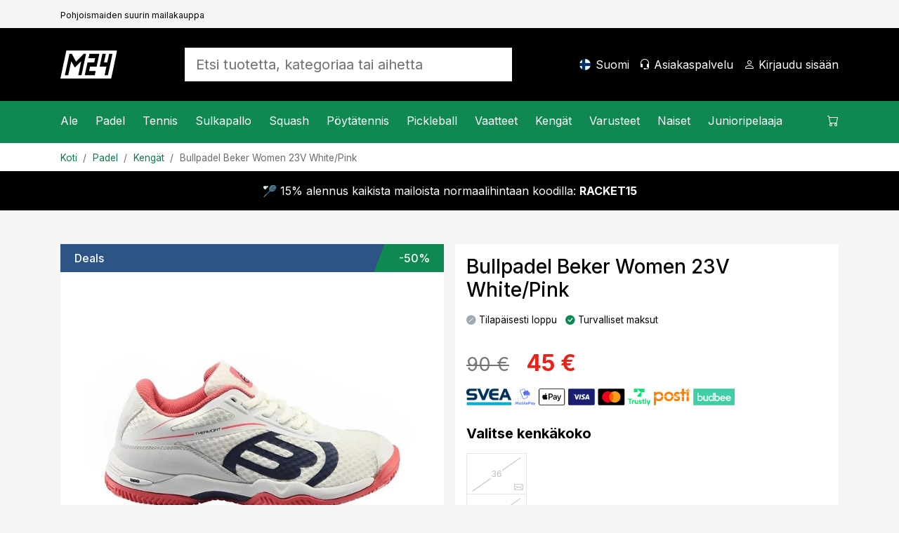

--- FILE ---
content_type: text/html; charset=utf-8
request_url: https://www.mailat24.fi/artikkeli/bullpadel-beker-women-23v-white-pink/
body_size: 26679
content:

<!DOCTYPE html>
<html lang="fi">
<head>
    <meta charset="utf-8" />
    <meta name="viewport" content="width=device-width, initial-scale=1.0" />
    <title>Bullpadel Beker Women 23V White/Pink - Padelkeng&#xE4;t - Mailat24.fi</title>

    <link rel="preconnect" href="https://cdn.courtside.se" crossorigin>
    <link rel="dns-prefetch" href="https://cdn.courtside.se">
    <link rel="preconnect" href="https://cdn.jsdelivr.net" crossorigin>
    <link rel="dns-prefetch" href="//cdn.jsdelivr.net">
    <link rel="preconnect" href="https://fonts.googleapis.com">
    <link rel="preconnect" href="https://fonts.gstatic.com" crossorigin>

    
        <link rel="preload" as="image" fetchpriority="high" href="https://cdn.courtside.se/_files/productmedia/Thumbnail_Large/12644_35379.webp" imagesrcset="https://cdn.courtside.se/_files/productmedia/Thumbnail_Small/12644_35379.webp 320w, https://cdn.courtside.se/_files/productmedia/Thumbnail_Medium/12644_35379.webp 640w, https://cdn.courtside.se/_files/productmedia/Thumbnail_Large/12644_35379.webp 1024w, https://cdn.courtside.se/_files/productmedia/12644_35379.jpg 1600w" imagesizes="(min-width: 1200px) 600px, (min-width: 992px) 520px, (min-width: 768px) 720px, 100vw" />
    <link rel="stylesheet" href="/js/ext-components/fancybox/jquery.fancybox.css?v=3zMLjxZdgraqrv_W40GMqVuuQauCJx3wh3WQqOmiZts" />


        <link rel="canonical" href="https://www.mailat24.fi/artikkeli/bullpadel-beker-women-23v-white-pink/" />


    
        <meta http-equiv="content-language" content="fi-fi">
        <link rel="apple-touch-icon" sizes="180x180" href="https://cdn.courtside.se/_files/favicon/mailat24/apple-touch-icon.png?v=2022">
<link rel="icon" type="image/png" sizes="32x32" href="https://cdn.courtside.se/_files/favicon/mailat24/favicon-32x32.png?v=2022">
<link rel="icon" type="image/png" sizes="16x16" href="https://cdn.courtside.se/_files/favicon/mailat24/favicon-16x16.png?v=2022">
<link rel="manifest" href="https://cdn.courtside.se/_files/favicon/mailat24/site.webmanifest?v=2022">
<link rel="mask-icon" href="https://cdn.courtside.se/_files/favicon/mailat24/safari-pinned-tab.svg?v=2022" color="#1c955f">
<link rel="shortcut icon" href="https://cdn.courtside.se/_files/favicon/mailat24/favicon.ico?v=2022">
<meta name="msapplication-TileColor" content="#ffffff">
<meta name="msapplication-config" content="https://cdn.courtside.se/_files/favicon/mailat24/browserconfig.xml?v=2022">
<meta name="theme-color" content="#ffffff">
        <meta property="og:type" content="website" />
        <meta property="og:site_name" content="Mailat24.fi" />
    

    
            <link rel="alternate" href="https://ledapshop.com/" hreflang="x-default" />
    

        <meta name="description" content="Tyylikk&#xE4;&#xE4;t  Beker 23V -padelkeng&#xE4;t Bullpadelilta. Keng&#xE4;ss&#xE4; on tiivistekumista valmistettu vahvistettu k&#xE4;rki, jonka kulutuskest&#xE4;vyys on eritt&#xE4;in korkea." />
        <meta property="og:title" content="Bullpadel Beker Women 23V White/Pink - Padelkeng&#xE4;t - Mailat24.fi" />
        <meta property="og:image" content="https://www.mailat24.fihttps://cdn.courtside.se/_files/productmedia/12644_35379.jpg?v=2.jpg" />
        <meta property="og:description" content="Tyylikk&#xE4;&#xE4;t  Beker 23V -padelkeng&#xE4;t Bullpadelilta. Keng&#xE4;ss&#xE4; on tiivistekumista valmistettu vahvistettu k&#xE4;rki, jonka kulutuskest&#xE4;vyys on eritt&#xE4;in korkea." />
        <meta property="og:url" content="https://www.mailat24.fi/artikkeli/bullpadel-beker-women-23v-white-pink/" />
        <meta name="twitter:title" content="Bullpadel Beker Women 23V White/Pink - Padelkeng&#xE4;t - Mailat24.fi" />
        <meta name="twitter:image" content="https://www.mailat24.fihttps://cdn.courtside.se/_files/productmedia/12644_35379.jpg?v=2.jpg" />
    

        <link rel="preconnect" href="https://fonts.googleapis.com">
<link rel="preconnect" href="https://fonts.gstatic.com" crossorigin>
<link href="https://fonts.googleapis.com/css2?family=Inter:wght@400;500;700&display=swap" rel="stylesheet">
            <link rel="stylesheet" href="/css/bootstrap.min.css?v=ww8zUc1gAeWjYpwbLvpoZLdoSLSGs3Ko4h6fhxBA03w" />
            <link rel="stylesheet" href="/css/site.min.css?v=qpBeKQ6bB0u1HJ7eSXLTmLlvE9SjoTIKwbyjCnowg2c" />
    

    <link rel="stylesheet" href="/lib/vanilla-cookieconsent/dist/cookieconsent.min.css" media="print" onload="this.media='all'">
    <link rel="preload" href="https://cdn.jsdelivr.net/npm/bootstrap-icons@1.9.1/font/bootstrap-icons.css" as="style" onload="this.onload=null;this.rel='stylesheet'">
    <noscript><link rel="stylesheet" href="https://cdn.jsdelivr.net/npm/bootstrap-icons@1.9.1/font/bootstrap-icons.css"></noscript>
    <link rel="preload" href="https://fonts.googleapis.com/css?family=Material+Icons+Outlined" as="style" onload="this.onload=null;this.rel='stylesheet'">
    <noscript><link rel="stylesheet" href="https://fonts.googleapis.com/css?family=Material+Icons+Outlined"></noscript>
</head>
<body>
    
            <div class="pre-header d-none d-xl-block">
                <div class="container container-default py-2">
                    <div class="row">
                            <div class="col"><small><small>Pohjoismaiden suurin mailakauppa</small></small></div>
                    </div>
                </div>
            </div>
    
    <header>
        <div class="logo-bar">
            <div class="container container-default py-2 py-xl-4">
                <div class="row align-items-center">
                    
                        <div class="col-auto order-0 col-md-auto d-xl-none mobile-menu">
                            <a href="#" id="mobileMenu" class="menu-item" aria-expanded="false" aria-label="Valikko&#xA;">
                                <span class="bi-list menu-item-icon expanded-hide"></span><span class="bi-x-lg menu-item-icon expanded-show"></span>
                                <span class="menu-item-title">Valikko&#xA;</span>
                            </a>
                        </div>
                        <div class="col-auto order-1 mx-auto mx-xl-0 logo py-2">
                            <a href="/" class="d-block">
                                    <img decoding="async" fetchpriority="low" src="https://cdn.courtside.se/_files/logo/mailat24/logo.svg" alt="Mailat24.fi Logo" />
                            </a>
                        </div>
                    
                    <div class="col-auto order-2 order-md-3 col-md-auto text-end">
                        
                                <a href="#" class="menu-item d-none d-xl-inline-block" onclick="trinityShop.openModalCountrySwitch(); return false;">
                                    <span class="fi fis rounded menu-item-icon" style="background-image: url(https://cdn.courtside.se/_files/flag-icons/1x1/fi.svg);"></span>
                                    <span class="menu-item-title">Suomi</span>
                                </a>
                                <a href="#" id="mobileSearch" data-bs-toggle="collapse" data-bs-target=".search" class="menu-item d-md-none" aria-label="Etsi">
                                    <span class="bi-search menu-item-icon"></span>
                                </a>
                                <a href="/asiakaspalvelu/" class="menu-item d-none d-xl-inline-block">
                                    <span class="bi-headset menu-item-icon"></span>
                                    <span class="menu-item-title">Asiakaspalvelu</span>
                                </a>
                        
                            <a href="#" data-bs-toggle="modal" data-bs-target="#modalCustomerAccount" class="menu-item" aria-label="Kirjaudu sis&#xE4;&#xE4;n">
                                <span class="bi-person menu-item-icon"></span>
                                <span class="menu-item-title MyAccount" style="display: none;">Tilini</span>
                                <span class="menu-item-title LogIn" style="">Kirjaudu sis&#xE4;&#xE4;n</span>
                            </a>

                        <a href="#" class="menu-item position-relative ShowCart d-xl-none" data-bs-toggle="modal" data-bs-target="#modalCart" aria-label="Ostoskori">
                            <span class="CartQuantity" style="display: none;"></span>
                            <span class="bi-cart menu-item-icon CartIcon"></span>
                            <span class="menu-item-title">
                                <span class="CartTotalSumPlaceholder">Ostoskori</span>
                                <span class="CartTotalSum" style="display: none;"></span>
                            </span>
                        </a>
                    </div>

                    <div class="col-12 order-3 col-md order-md-2 px-md-5 mx-auto search collapse">
                        <form autocomplete="off" method="post" action="" aria-label="Etsi tuotetta, kategoriaa tai aihetta&#xA;">
                            
                                    <input autocomplete="false" name="hidden" type="text" style="display:none;">
                                    <input id="searchInput" name="searchInput" type="search" class="form-control form-control-lg SearchInput border-0 no-tab" placeholder="Etsi tuotetta, kategoriaa tai aihetta&#xA;" autocomplete="off" />
                                    <a class="menu-item d-none" href="#" data-id="searchResult" data-hasmenu="true"></a>
                            
                        <input name="__RequestVerificationToken" type="hidden" value="CfDJ8Ctw37m_nGFHgcDsP-kyOZCobfL5RUyFp76CMniiR-3C8TLZn0KHC3_oTPDlYG4cXMqtSu1wGTKbfDppkyiATMBJsvqtklEV0OtG9Ymg89l9iyAR5YdSOFFs1XDmaDBH6oMtw6OPyDNFTtZf6Varu7o" /></form>
                    </div>

                </div>
            </div>
        </div>
            <div class="menu-bar">
                <div class="container p-0">
                    <menu>
                        <div class="menu-content">
                            <div class="row">
                                <div class="col">
                                    
                                        <nav class="main-menu">
                                                        <div class="menu-item" data-id="2437" data-hasmenu="true">
                                                            <a href="#">Ale<span class="bi-chevron-right float-end d-xl-none"></span></a>
                                                            <div class="mega-menu p-0 py-xl-5 px-xl-3" data-id="2437">
                                                                <div class="container">
                                                                    <div class="row">
                                                                            <div class="col-12 col-xl-2">
                                                                                <div class="d-block d-xl-none sub-menu-item">
                                                                                    <a href="/kategoriat/ale/" class="fw-bold">Ale:</a>
                                                                                    <a href="#" class="float-end" onclick="megaMenu.closeSubMenu(); return false;">
                                                                                        <span class="bi-arrow-left me-2"></span>Takaisin
                                                                                    </a>
                                                                                </div>
                                                                                <a href="/kategoriat/ale/" class="h6 d-none d-xl-block  mb-xl-1">Ale</a>
                                                                                    <a href="/kategoriat/ale/padel/" class="d-block sub-menu-item mb-xl-1">Padel</a>
                                                                                    <a href="/kategoriat/ale/tennis/" class="d-block sub-menu-item mb-xl-1">Tennis</a>
                                                                                    <a href="/kategoriat/ale/sulkapallo/" class="d-block sub-menu-item mb-xl-1">Sulkapallo</a>
                                                                                    <a href="/kategoriat/ale/squash/" class="d-block sub-menu-item mb-xl-1">Squash</a>
                                                                                    <a href="/kategoriat/ale/poytatennis/" class="d-block sub-menu-item mb-xl-1">P&#xF6;yt&#xE4;tennis</a>
                                                                                    <a href="/kategoriat/ale/pickleball/" class="d-block sub-menu-item mb-xl-1">Pickleball</a>
                                                                            </div>



                                                                    </div>
                                                                </div>
                                                            </div>

                                                        </div>
                                                        <div class="menu-item" data-id="25" data-hasmenu="true">
                                                            <a href="#">Padel<span class="bi-chevron-right float-end d-xl-none"></span></a>
                                                            <div class="mega-menu p-0 py-xl-5 px-xl-3" data-id="25">
                                                                <div class="container">
                                                                    <div class="row">
                                                                            <div class="col-12 col-xl-2">
                                                                                <div class="d-block d-xl-none sub-menu-item">
                                                                                    <a href="/kategoriat/padel/" class="fw-bold">Padel:</a>
                                                                                    <a href="#" class="float-end" onclick="megaMenu.closeSubMenu(); return false;">
                                                                                        <span class="bi-arrow-left me-2"></span>Takaisin
                                                                                    </a>
                                                                                </div>
                                                                                <a href="/kategoriat/padel/" class="h6 d-none d-xl-block  mb-xl-1">Padel</a>
                                                                                    <a href="/kategoriat/padel/kampanjatuotteet-padel/" class="d-block sub-menu-item mb-xl-1">Kampanja</a>
                                                                                    <a href="/kategoriat/padel/padelmailat/" class="d-block sub-menu-item mb-xl-1">Padelmailat</a>
                                                                                    <a href="/kategoriat/padel/padelpallot/" class="d-block sub-menu-item mb-xl-1">Padelpallot</a>
                                                                                    <a href="/kategoriat/padel/padelgripit/" class="d-block sub-menu-item mb-xl-1">Padelgripit</a>
                                                                                    <a href="/#" class="d-block sub-menu-item mb-xl-1"></a>
                                                                                    <a href="/kategoriat/padel/padellaukut/" class="d-block sub-menu-item mb-xl-1">Padellaukut</a>
                                                                                    <a href="/kategoriat/padel/padelkengat/" class="d-block sub-menu-item mb-xl-1">Keng&#xE4;t</a>
                                                                                    <a href="/kategoriat/padel/padelvaatteet/" class="d-block sub-menu-item mb-xl-1">Vaatteet</a>
                                                                                    <a href="/kategoriat/padel/padeltarvikkeet/" class="d-block sub-menu-item mb-xl-1">Padeltarvikkeet</a>
                                                                                    <a href="/sivut/padel-uutuudet/" class="d-block sub-menu-item mb-xl-1">Uutuudet</a>
                                                                            </div>

                                                                            <div class="col-12 p-4 pb-0 col-xl-2 px-xl-2 py-xl-0">
                                                                                <h6 class="mb-1">Tuotemerkit</h6>
                                                                                    <a class="d-block mb-1" href="/tuotemerkit/head">Head</a>
                                                                                    <a class="d-block mb-1" href="/tuotemerkit/cabra">Cabra</a>
                                                                                    <a class="d-block mb-1" href="/tuotemerkit/bullpadel">Bullpadel</a>
                                                                                    <a class="d-block mb-1" href="/tuotemerkit/nox">Nox</a>
                                                                                    <a class="d-block mb-1" href="/tuotemerkit/babolat">Babolat</a>
                                                                                    <a class="d-block mb-1" href="/tuotemerkit/adidas">Adidas</a>
                                                                                    <a class="d-block mb-1" href="/tuotemerkit/wilson">Wilson</a>
                                                                                    <a class="d-block mb-1" href="/tuotemerkit/siux">Siux</a>
                                                                                    <a class="d-block mb-1" href="/tuotemerkit/tretorn">Tretorn</a>
                                                                            </div>

                                                                                <div class="col-12 p-4 pb-0 col-xl-2 px-xl-2 py-xl-0">
                                                                                        <h6 class="mb-1">Inspiraatiota ja oppaita</h6>
                                                                                            <a class="d-block mb-1" href="/sivut/valitse-sopiva-padelmaila/">Valitse sopiva padelmaila&#xA0;</a>
                                                                                            <a class="d-block mb-1" href="/sivut/suositut-kontrollimailat-padel/">Suositut kontrolliracketit padel</a>
                                                                                            <a class="d-block mb-1" href="/sivut/suositut-padel-mailat/">Suositut nopeat padel-mailat</a>
                                                                                </div>
                                                                                <div class="col-12 p-4 col-xl-6 px-xl-2 py-xl-0">
                                                                                    <div class="row row-height row-height-3-1">
                                                                                            <div class="col-12 mb-3 col-xl-6 mb-xl-0">
                                                                                                <a href="/tuoteopas/padel/padelmailat/" class="p-3 menu-item-promotion" style="background-image: url(https://cdn.courtside.se/_files/cm-images/269e226c-c217-4a35-8524-aab7db6f8650.jpg);">
                                                                                                    <div class="promotion-content">
                                                                                                        <h4>Padelmailan ostajan opas</h4>
                                                                                                        <p>Juuri nyt saat sit&#xE4; paitsi 10 %:n alennuksen sinulle parhaiten sopivista padelmailoista!</p>
                                                                                                        <p class="mt-auto">
                                                                                                            <span class="btn btn-primary btn-lg">N&#xE4;yt&#xE4;</span>
                                                                                                        </p>
                                                                                                    </div>
                                                                                                </a>

                                                                                            </div>

                                                                                    </div>
                                                                                </div>

                                                                    </div>
                                                                </div>
                                                            </div>

                                                        </div>
                                                        <div class="menu-item" data-id="5" data-hasmenu="true">
                                                            <a href="#">Tennis<span class="bi-chevron-right float-end d-xl-none"></span></a>
                                                            <div class="mega-menu p-0 py-xl-5 px-xl-3" data-id="5">
                                                                <div class="container">
                                                                    <div class="row">
                                                                            <div class="col-12 col-xl-2">
                                                                                <div class="d-block d-xl-none sub-menu-item">
                                                                                    <a href="/kategoriat/tennis/" class="fw-bold">Tennis:</a>
                                                                                    <a href="#" class="float-end" onclick="megaMenu.closeSubMenu(); return false;">
                                                                                        <span class="bi-arrow-left me-2"></span>Takaisin
                                                                                    </a>
                                                                                </div>
                                                                                <a href="/kategoriat/tennis/" class="h6 d-none d-xl-block  mb-xl-1">Tennis</a>
                                                                                    <a href="/kategoriat/tennis/kampanjatuotteet-tennis/" class="d-block sub-menu-item mb-xl-1">Kampanja</a>
                                                                                    <a href="/kategoriat/tennis/tennismailat/" class="d-block sub-menu-item mb-xl-1">Tennismailat</a>
                                                                                    <a href="/kategoriat/tennis/tennisgripit/" class="d-block sub-menu-item mb-xl-1">Tennisgripit</a>
                                                                                    <a href="/kategoriat/tennis/tennisvaatteet/" class="d-block sub-menu-item mb-xl-1">Vaatteet</a>
                                                                                    <a href="/kategoriat/tennis/tennisjanteet/" class="d-block sub-menu-item mb-xl-1">J&#xE4;nteet</a>
                                                                                    <a href="/kategoriat/tennis/tennispallot/" class="d-block sub-menu-item mb-xl-1">Pallot</a>
                                                                                    <a href="/kategoriat/tennis/tennislaukut/" class="d-block sub-menu-item mb-xl-1">Laukut</a>
                                                                                    <a href="/kategoriat/tennis/tenniskengat/" class="d-block sub-menu-item mb-xl-1">Keng&#xE4;t</a>
                                                                                    <a href="/sivut/tennisuutuudet/" class="d-block sub-menu-item mb-xl-1">Uutuudet</a>
                                                                            </div>

                                                                            <div class="col-12 p-4 pb-0 col-xl-2 px-xl-2 py-xl-0">
                                                                                <h6 class="mb-1">Tuotemerkit</h6>
                                                                                    <a class="d-block mb-1" href="/tuotemerkit/wilson">Wilson</a>
                                                                                    <a class="d-block mb-1" href="/tuotemerkit/babolat">Babolat</a>
                                                                                    <a class="d-block mb-1" href="/tuotemerkit/head">Head</a>
                                                                                    <a class="d-block mb-1" href="/tuotemerkit/yonex">Yonex</a>
                                                                                    <a class="d-block mb-1" href="/tuotemerkit/solinco">Solinco</a>
                                                                                    <a class="d-block mb-1" href="/tuotemerkit/tecnifibre">Tecnifibre</a>
                                                                                    <a class="d-block mb-1" href="/tuotemerkit/lacoste">Lacoste</a>
                                                                            </div>

                                                                                <div class="col-12 p-4 pb-0 col-xl-2 px-xl-2 py-xl-0">
                                                                                        <h6 class="mb-1">Inspiraatiota ja oppaita</h6>
                                                                                            <a class="d-block mb-1" href="/sivut/ohje-tennismailan-janteille/">Ohjeita tennismailan j&#xE4;nteiden valitsemiseen</a>
                                                                                            <a class="d-block mb-1" href="/sivut/ammattilaisten-valinnat-tennis/">Ammattilaispelaajien valinnat 2026 </a>
                                                                                            <a class="d-block mb-1" href="/sivut/mailaopas-tennis/">Ohjeita&#xA0;tennismailan valintaa varten</a>
                                                                                </div>
                                                                                <div class="col-12 p-4 col-xl-6 px-xl-2 py-xl-0">
                                                                                    <div class="row row-height row-height-3-1">
                                                                                            <div class="col-12 mb-3 col-xl-6 mb-xl-0">
                                                                                                <a href="/tuoteopas/tennis/tennismailat/" class="p-3 menu-item-promotion" style="background-image: url(https://cdn.courtside.se/_files/cm-images/97660d7b-d9c6-43f5-89f5-57d361cdf941.jpg);">
                                                                                                    <div class="promotion-content">
                                                                                                        <h4>Tennismailan ostajan opas</h4>
                                                                                                        <p>Juuri nyt saat sit&#xE4; paitsi 10 %:n alennuksen sinulle parhaiten sopivista tennismailoista</p>
                                                                                                        <p class="mt-auto">
                                                                                                            <span class="btn btn-primary btn-lg">N&#xE4;yt&#xE4;</span>
                                                                                                        </p>
                                                                                                    </div>
                                                                                                </a>

                                                                                            </div>

                                                                                    </div>
                                                                                </div>

                                                                    </div>
                                                                </div>
                                                            </div>

                                                        </div>
                                                        <div class="menu-item" data-id="10" data-hasmenu="true">
                                                            <a href="#">Sulkapallo<span class="bi-chevron-right float-end d-xl-none"></span></a>
                                                            <div class="mega-menu p-0 py-xl-5 px-xl-3" data-id="10">
                                                                <div class="container">
                                                                    <div class="row">
                                                                            <div class="col-12 col-xl-2">
                                                                                <div class="d-block d-xl-none sub-menu-item">
                                                                                    <a href="/kategoriat/sulkapallo/" class="fw-bold">Sulkapallo:</a>
                                                                                    <a href="#" class="float-end" onclick="megaMenu.closeSubMenu(); return false;">
                                                                                        <span class="bi-arrow-left me-2"></span>Takaisin
                                                                                    </a>
                                                                                </div>
                                                                                <a href="/kategoriat/sulkapallo/" class="h6 d-none d-xl-block  mb-xl-1">Sulkapallo</a>
                                                                                    <a href="/kategoriat/sulkapallo/kampanjatuotteet-sulkapallo/" class="d-block sub-menu-item mb-xl-1">Kampanja</a>
                                                                                    <a href="/kategoriat/sulkapallo/sulkapallomailat/" class="d-block sub-menu-item mb-xl-1">Sulkapallomailat</a>
                                                                                    <a href="/kategoriat/sulkapallo/sulkapallot/" class="d-block sub-menu-item mb-xl-1">Sulkapallot</a>
                                                                                    <a href="/kategoriat/sulkapallo/sulkapallojanteet/" class="d-block sub-menu-item mb-xl-1">J&#xE4;nteet</a>
                                                                                    <a href="/kategoriat/sulkapallo/sulkapallolaukut/" class="d-block sub-menu-item mb-xl-1">Laukut</a>
                                                                                    <a href="/kategoriat/sulkapallo/sulkapallokengat/" class="d-block sub-menu-item mb-xl-1">Keng&#xE4;t</a>
                                                                                    <a href="/sivut/sulkapallo-uutuudet/" class="d-block sub-menu-item mb-xl-1">Uutuudet</a>
                                                                            </div>

                                                                            <div class="col-12 p-4 pb-0 col-xl-2 px-xl-2 py-xl-0">
                                                                                <h6 class="mb-1">Tuotemerkit</h6>
                                                                                    <a class="d-block mb-1" href="/tuotemerkit/yonex">Yonex</a>
                                                                                    <a class="d-block mb-1" href="/tuotemerkit/fz-forza">FZ Forza</a>
                                                                                    <a class="d-block mb-1" href="/tuotemerkit/victor">Victor</a>
                                                                                    <a class="d-block mb-1" href="/tuotemerkit/rsl">RSL</a>
                                                                                    <a class="d-block mb-1" href="/tuotemerkit/babolat">Babolat</a>
                                                                            </div>

                                                                                <div class="col-12 p-4 pb-0 col-xl-2 px-xl-2 py-xl-0">
                                                                                        <div class="mb-4 mb-xl-3">
                                                                                            <h6 class="mb-1">Kampanjat</h6>
                                                                                                <a class="d-block mb-1" href="/tuoteopas/sulkapallo/sulkapallomailat/">Vaikeuksia valita sopiva sulkapallomaila?</a>
                                                                                        </div>
                                                                                </div>
                                                                                <div class="col-12 p-4 col-xl-6 px-xl-2 py-xl-0">
                                                                                    <div class="row row-height row-height-3-1">
                                                                                            <div class="col-12 mb-3 col-xl-6 mb-xl-0">
                                                                                                <a href="/tuoteopas/sulkapallo/sulkapallomailat/" class="p-3 menu-item-promotion" style="background-image: url(https://cdn.courtside.se/_files/cm-images/868e6172-bab7-4db6-b8a8-ee737c253164.jpg);">
                                                                                                    <div class="promotion-content">
                                                                                                        <h4>Sulkapallomailan ostajan opas</h4>
                                                                                                        <p>Juuri nyt saat sit&#xE4; paitsi 10 %:n alennuksen sinulle parhaiten sopivista sulkapallomailoista!</p>
                                                                                                        <p class="mt-auto">
                                                                                                            <span class="btn btn-primary btn-lg">N&#xE4;yt&#xE4;</span>
                                                                                                        </p>
                                                                                                    </div>
                                                                                                </a>

                                                                                            </div>

                                                                                    </div>
                                                                                </div>

                                                                    </div>
                                                                </div>
                                                            </div>

                                                        </div>
                                                        <div class="menu-item" data-id="15" data-hasmenu="true">
                                                            <a href="#">Squash<span class="bi-chevron-right float-end d-xl-none"></span></a>
                                                            <div class="mega-menu p-0 py-xl-5 px-xl-3" data-id="15">
                                                                <div class="container">
                                                                    <div class="row">
                                                                            <div class="col-12 col-xl-2">
                                                                                <div class="d-block d-xl-none sub-menu-item">
                                                                                    <a href="/kategoriat/squash/" class="fw-bold">Squash:</a>
                                                                                    <a href="#" class="float-end" onclick="megaMenu.closeSubMenu(); return false;">
                                                                                        <span class="bi-arrow-left me-2"></span>Takaisin
                                                                                    </a>
                                                                                </div>
                                                                                <a href="/kategoriat/squash/" class="h6 d-none d-xl-block  mb-xl-1">Squash</a>
                                                                                    <a href="/kategoriat/squash/kampanjatuotteet-squash/" class="d-block sub-menu-item mb-xl-1">Kampanja</a>
                                                                                    <a href="/kategoriat/squash/squashmailat/" class="d-block sub-menu-item mb-xl-1">Squashmailat</a>
                                                                                    <a href="/kategoriat/squash/squashpallot/" class="d-block sub-menu-item mb-xl-1">Pallot</a>
                                                                                    <a href="/kategoriat/squash/squashjanteet/" class="d-block sub-menu-item mb-xl-1">J&#xE4;nteet</a>
                                                                                    <a href="/kategoriat/squash/squashlaukut/" class="d-block sub-menu-item mb-xl-1">Laukut</a>
                                                                                    <a href="/kategoriat/squash/squashkengat/" class="d-block sub-menu-item mb-xl-1">Keng&#xE4;t</a>
                                                                                    <a href="/sivut/squash-uutuudet/" class="d-block sub-menu-item mb-xl-1">Uutuudet</a>
                                                                            </div>

                                                                            <div class="col-12 p-4 pb-0 col-xl-2 px-xl-2 py-xl-0">
                                                                                <h6 class="mb-1">Tuotemerkit</h6>
                                                                                    <a class="d-block mb-1" href="/tuotemerkit/dunlop">Dunlop</a>
                                                                                    <a class="d-block mb-1" href="/tuotemerkit/tecnifibre">Tecnifibre</a>
                                                                            </div>

                                                                                <div class="col-12 p-4 pb-0 col-xl-2 px-xl-2 py-xl-0">
                                                                                        <div class="mb-4 mb-xl-3">
                                                                                            <h6 class="mb-1">Kampanjat</h6>
                                                                                                <a class="d-block mb-1" href="/sivut/mailaopas-squash/">Ohjeita squashmailan valintaa varten</a>
                                                                                                <a class="d-block mb-1" href="/tuoteopas/squash/squashmailat/">Squashmailan ostajan opas</a>
                                                                                        </div>
                                                                                </div>
                                                                                <div class="col-12 p-4 col-xl-6 px-xl-2 py-xl-0">
                                                                                    <div class="row row-height row-height-3-1">
                                                                                            <div class="col-12 mb-3 col-xl-6 mb-xl-0">
                                                                                                <a href="/sivut/minka-squashpallon-valitsen/" class="p-3 menu-item-promotion" style="background-image: url(https://cdn.courtside.se/_files/cm-images/c2d64172-c36d-49f3-8100-6a90042585e1.jpg);">
                                                                                                    <div class="promotion-content">
                                                                                                        <h4>Mink&#xE4; squashpallon valitsen? </h4>
                                                                                                        <p>Squashpalloja on saatavilla eri malleissa, ja valitsemalla sopivan pallon voit saada pelaajana pelist&#xE4;si parhaan mahdollisen irti.</p>
                                                                                                        <p class="mt-auto">
                                                                                                            <span class="btn btn-primary btn-lg">N&#xE4;yt&#xE4;</span>
                                                                                                        </p>
                                                                                                    </div>
                                                                                                </a>

                                                                                            </div>
                                                                                            <div class="col-12 mb-3 col-xl-6 mb-xl-0">
                                                                                                <a href="/tuoteopas/squash/squashmailat/" class="p-3 menu-item-promotion" style="background-image: url(https://cdn.courtside.se/_files/cm-images/4462c67f-88ff-430e-be4f-bc3a8886b4aa.jpg);">
                                                                                                    <div class="promotion-content">
                                                                                                        <h4>Squashmailan ostajan opas&#xA0;</h4>
                                                                                                        <p>Juuri nyt saat sit&#xE4; paitsi 10 %:n alennuksen sinulle parhaiten sopivista squashmailoista. </p>
                                                                                                        <p class="mt-auto">
                                                                                                            <span class="btn btn-primary btn-lg">N&#xE4;yt&#xE4;</span>
                                                                                                        </p>
                                                                                                    </div>
                                                                                                </a>

                                                                                            </div>

                                                                                    </div>
                                                                                </div>

                                                                    </div>
                                                                </div>
                                                            </div>

                                                        </div>
                                                        <div class="menu-item" data-id="20" data-hasmenu="true">
                                                            <a href="#">P&#xF6;yt&#xE4;tennis<span class="bi-chevron-right float-end d-xl-none"></span></a>
                                                            <div class="mega-menu p-0 py-xl-5 px-xl-3" data-id="20">
                                                                <div class="container">
                                                                    <div class="row">
                                                                            <div class="col-12 col-xl-2">
                                                                                <div class="d-block d-xl-none sub-menu-item">
                                                                                    <a href="/kategoriat/poytatennis/" class="fw-bold">P&#xF6;yt&#xE4;tennis:</a>
                                                                                    <a href="#" class="float-end" onclick="megaMenu.closeSubMenu(); return false;">
                                                                                        <span class="bi-arrow-left me-2"></span>Takaisin
                                                                                    </a>
                                                                                </div>
                                                                                <a href="/kategoriat/poytatennis/" class="h6 d-none d-xl-block  mb-xl-1">P&#xF6;yt&#xE4;tennis</a>
                                                                                    <a href="/kategoriat/poytatennis/kampanjatuotteet-poytatennis/" class="d-block sub-menu-item mb-xl-1">Kampanja</a>
                                                                                    <a href="/kategoriat/poytatennis/poytatennismailat/" class="d-block sub-menu-item mb-xl-1">P&#xF6;yt&#xE4;tennismailat</a>
                                                                                    <a href="/kategoriat/poytatennis/mailan-rungot/" class="d-block sub-menu-item mb-xl-1">Mailan rungot</a>
                                                                                    <a href="/kategoriat/poytatennis/kumit/" class="d-block sub-menu-item mb-xl-1">Kumit</a>
                                                                                    <a href="/kategoriat/poytatennis/verkkotarvikkeet/" class="d-block sub-menu-item mb-xl-1">Verkkotarvikkeet</a>
                                                                                    <a href="/kategoriat/poytatennis/poytatennistarvikkeet/" class="d-block sub-menu-item mb-xl-1">P&#xF6;yt&#xE4;tennistarvikkeet</a>
                                                                                    <a href="/kategoriat/poytatennis/poytatennispallot/" class="d-block sub-menu-item mb-xl-1">P&#xF6;yt&#xE4;tennispallot</a>
                                                                                    <a href="/sivut/poytatennis-uutuudet/" class="d-block sub-menu-item mb-xl-1">Uutuudet</a>
                                                                            </div>

                                                                            <div class="col-12 p-4 pb-0 col-xl-2 px-xl-2 py-xl-0">
                                                                                <h6 class="mb-1">Tuotemerkit</h6>
                                                                                    <a class="d-block mb-1" href="/tuotemerkit/donic">Donic</a>
                                                                                    <a class="d-block mb-1" href="/tuotemerkit/double-fish">Double Fish</a>
                                                                                    <a class="d-block mb-1" href="/tuotemerkit/stiga">Stiga</a>
                                                                                    <a class="d-block mb-1" href="/tuotemerkit/victor">Victor</a>
                                                                                    <a class="d-block mb-1" href="/tuotemerkit/yasaka">Yasaka</a>
                                                                            </div>


                                                                    </div>
                                                                </div>
                                                            </div>

                                                        </div>
                                                        <div class="menu-item" data-id="4516" data-hasmenu="true">
                                                            <a href="#">Pickleball<span class="bi-chevron-right float-end d-xl-none"></span></a>
                                                            <div class="mega-menu p-0 py-xl-5 px-xl-3" data-id="4516">
                                                                <div class="container">
                                                                    <div class="row">
                                                                            <div class="col-12 col-xl-2">
                                                                                <div class="d-block d-xl-none sub-menu-item">
                                                                                    <a href="/kategoriat/pickleball/" class="fw-bold">Pickleball:</a>
                                                                                    <a href="#" class="float-end" onclick="megaMenu.closeSubMenu(); return false;">
                                                                                        <span class="bi-arrow-left me-2"></span>Takaisin
                                                                                    </a>
                                                                                </div>
                                                                                <a href="/kategoriat/pickleball/" class="h6 d-none d-xl-block  mb-xl-1">Pickleball</a>
                                                                                    <a href="/kategoriat/pickleball/kampanjatuotteet-pickleball/" class="d-block sub-menu-item mb-xl-1">Kampanja</a>
                                                                                    <a href="/kategoriat/pickleball/pickleballmailat/" class="d-block sub-menu-item mb-xl-1">Pickleballmailat</a>
                                                                                    <a href="/kategoriat/pickleball/pickleball-pallot/" class="d-block sub-menu-item mb-xl-1">Pickleball-pallot</a>
                                                                                    <a href="/kategoriat/pickleball/pickleball-laukut/" class="d-block sub-menu-item mb-xl-1">Pickleball-laukut</a>
                                                                                    <a href="/kategoriat/pickleball/pickleball-verkot/" class="d-block sub-menu-item mb-xl-1">Pickleball-verkot</a>
                                                                                    <a href="/kategoriat/pickleball/pickleball-kengat/" class="d-block sub-menu-item mb-xl-1">Pickleball-keng&#xE4;t</a>
                                                                            </div>

                                                                            <div class="col-12 p-4 pb-0 col-xl-2 px-xl-2 py-xl-0">
                                                                                <h6 class="mb-1">Tuotemerkit</h6>
                                                                                    <a class="d-block mb-1" href="/tuotemerkit/babolat">Babolat</a>
                                                                                    <a class="d-block mb-1" href="/tuotemerkit/fz-forza">FZ Forza</a>
                                                                                    <a class="d-block mb-1" href="/tuotemerkit/head">Head</a>
                                                                                    <a class="d-block mb-1" href="/tuotemerkit/nox">Nox</a>
                                                                                    <a class="d-block mb-1" href="/tuotemerkit/stiga">Stiga</a>
                                                                                    <a class="d-block mb-1" href="/tuotemerkit/wilson">Wilson</a>
                                                                            </div>


                                                                    </div>
                                                                </div>
                                                            </div>

                                                        </div>
                                                        <div class="menu-item" data-id="30" data-hasmenu="true">
                                                            <a href="#">Vaatteet<span class="bi-chevron-right float-end d-xl-none"></span></a>
                                                            <div class="mega-menu p-0 py-xl-5 px-xl-3" data-id="30">
                                                                <div class="container">
                                                                    <div class="row">
                                                                            <div class="col-12 col-xl-2">
                                                                                <div class="d-block d-xl-none sub-menu-item">
                                                                                    <a href="/kategoriat/vaatteet/" class="fw-bold">Vaatteet:</a>
                                                                                    <a href="#" class="float-end" onclick="megaMenu.closeSubMenu(); return false;">
                                                                                        <span class="bi-arrow-left me-2"></span>Takaisin
                                                                                    </a>
                                                                                </div>
                                                                                <a href="/kategoriat/vaatteet/" class="h6 d-none d-xl-block  mb-xl-1">Vaatteet</a>
                                                                                    <a href="/kategoriat/deals/vaatteet-deals/" class="d-block sub-menu-item mb-xl-1">Deals</a>
                                                                                    <a href="/kategoriat/vaatteet/alaosat/" class="d-block sub-menu-item mb-xl-1">Alaosat</a>
                                                                                    <a href="/kategoriat/vaatteet/ylaosat/" class="d-block sub-menu-item mb-xl-1">Yl&#xE4;osat</a>
                                                                                    <a href="/kategoriat/vaatteet/sukat/" class="d-block sub-menu-item mb-xl-1">Sukat</a>
                                                                                    <a href="/kategoriat/vaatteet/asusteet/" class="d-block sub-menu-item mb-xl-1">Asusteet</a>
                                                                                    <a href="/kategoriat/vaatteet/alusvaatteet/" class="d-block sub-menu-item mb-xl-1">Alusvaatteet</a>
                                                                            </div>

                                                                            <div class="col-12 p-4 pb-0 col-xl-2 px-xl-2 py-xl-0">
                                                                                <h6 class="mb-1">Tuotemerkit</h6>
                                                                                    <a class="d-block mb-1" href="/tuotemerkit/adidas">Adidas</a>
                                                                                    <a class="d-block mb-1" href="/tuotemerkit/nike">Nike</a>
                                                                                    <a class="d-block mb-1" href="/tuotemerkit/bjorn-borg">Bj&#xF6;rn Borg</a>
                                                                                    <a class="d-block mb-1" href="/tuotemerkit/bullpadel">Bullpadel</a>
                                                                            </div>


                                                                    </div>
                                                                </div>
                                                            </div>

                                                        </div>
                                                        <div class="menu-item" data-id="45" data-hasmenu="true">
                                                            <a href="#">Keng&#xE4;t<span class="bi-chevron-right float-end d-xl-none"></span></a>
                                                            <div class="mega-menu p-0 py-xl-5 px-xl-3" data-id="45">
                                                                <div class="container">
                                                                    <div class="row">
                                                                            <div class="col-12 col-xl-2">
                                                                                <div class="d-block d-xl-none sub-menu-item">
                                                                                    <a href="/kategoriat/kengat/" class="fw-bold">Keng&#xE4;t:</a>
                                                                                    <a href="#" class="float-end" onclick="megaMenu.closeSubMenu(); return false;">
                                                                                        <span class="bi-arrow-left me-2"></span>Takaisin
                                                                                    </a>
                                                                                </div>
                                                                                <a href="/kategoriat/kengat/" class="h6 d-none d-xl-block  mb-xl-1">Keng&#xE4;t</a>
                                                                                    <a href="/kategoriat/deals/kengat-deals/" class="d-block sub-menu-item mb-xl-1">Deals</a>
                                                                                    <a href="/kategoriat/padel/padelkengat/" class="d-block sub-menu-item mb-xl-1">Padel</a>
                                                                                    <a href="/kategoriat/tennis/tenniskengat/" class="d-block sub-menu-item mb-xl-1">Tennis</a>
                                                                                    <a href="/kategoriat/sulkapallo/sulkapallokengat/" class="d-block sub-menu-item mb-xl-1">Sulkapallo</a>
                                                                                    <a href="/kategoriat/squash/squashkengat/" class="d-block sub-menu-item mb-xl-1">Squash</a>
                                                                                    <a href="/kategoriat/pickleball/pickleball-kengat/" class="d-block sub-menu-item mb-xl-1">Pickleball</a>
                                                                            </div>



                                                                    </div>
                                                                </div>
                                                            </div>

                                                        </div>
                                                        <div class="menu-item" data-id="35" data-hasmenu="true">
                                                            <a href="#">Varusteet<span class="bi-chevron-right float-end d-xl-none"></span></a>
                                                            <div class="mega-menu p-0 py-xl-5 px-xl-3" data-id="35">
                                                                <div class="container">
                                                                    <div class="row">
                                                                            <div class="col-12 col-xl-2">
                                                                                <div class="d-block d-xl-none sub-menu-item">
                                                                                    <a href="/kategoriat/varusteet/" class="fw-bold">Varusteet:</a>
                                                                                    <a href="#" class="float-end" onclick="megaMenu.closeSubMenu(); return false;">
                                                                                        <span class="bi-arrow-left me-2"></span>Takaisin
                                                                                    </a>
                                                                                </div>
                                                                                <a href="/kategoriat/varusteet/" class="h6 d-none d-xl-block  mb-xl-1">Varusteet</a>
                                                                                    <a href="/kategoriat/varusteet/gripit/" class="d-block sub-menu-item mb-xl-1">Gripit</a>
                                                                                    <a href="/kategoriat/varusteet/tarinanvaimentimet/" class="d-block sub-menu-item mb-xl-1">T&#xE4;rin&#xE4;nvaimentimet</a>
                                                                                    <a href="/kategoriat/varusteet/vesipullot/" class="d-block sub-menu-item mb-xl-1">Vesipullot</a>
                                                                                    <a href="/kategoriat/varusteet/suojavarusteet/" class="d-block sub-menu-item mb-xl-1">Suojavarusteet</a>
                                                                                    <a href="/kategoriat/varusteet/kenttavarusteet/" class="d-block sub-menu-item mb-xl-1">Kentt&#xE4;varusteet</a>
                                                                                    <a href="/kategoriat/varusteet/minitennis-sulkapalloverkot/" class="d-block sub-menu-item mb-xl-1">Minitennis/sulkapalloverkot</a>
                                                                                    <a href="/kategoriat/varusteet/jannityskoneet/" class="d-block sub-menu-item mb-xl-1">J&#xE4;nnityskoneet</a>
                                                                                    <a href="/kategoriat/varusteet/lahjakortit/" class="d-block sub-menu-item mb-xl-1">Lahjakortit</a>
                                                                                    <a href="/kategoriat/varusteet/muut/" class="d-block sub-menu-item mb-xl-1">Muut</a>
                                                                            </div>



                                                                    </div>
                                                                </div>
                                                            </div>

                                                        </div>
                                                        <div class="menu-item" data-id="5651" data-hasmenu="true">
                                                            <a href="#">Naiset<span class="bi-chevron-right float-end d-xl-none"></span></a>
                                                            <div class="mega-menu p-0 py-xl-5 px-xl-3" data-id="5651">
                                                                <div class="container">
                                                                    <div class="row">
                                                                                <div class="col-12 p-4 pb-0 col-xl-2 px-xl-2 py-xl-0">
                                                                                    <h6 class="mb-1">Naiset Padel</h6>
                                                                                        <a class="d-block mb-1" href="/kategoriat/padel/naisten-padelmailat/">Mailat</a>
                                                                                        <a class="d-block mb-1" href="/kategoriat/padel/naisten-padelkengat/">Keng&#xE4;t</a>
                                                                                        <a class="d-block mb-1" href="/kategoriat/padel/naisten-padelvaatteet/">Vaatteet</a>
                                                                                </div>
                                                                                <div class="col-12 p-4 pb-0 col-xl-2 px-xl-2 py-xl-0">
                                                                                    <h6 class="mb-1">Naiset Tennis</h6>
                                                                                        <a class="d-block mb-1" href="/kategoriat/tennis/naisten-tennismailat/">Mailat</a>
                                                                                        <a class="d-block mb-1" href="/kategoriat/tennis/naisten-tenniskengat/">Keng&#xE4;t</a>
                                                                                        <a class="d-block mb-1" href="/kategoriat/tennis/naisten-tennisvaatteet/">Vaatteet</a>
                                                                                </div>
                                                                                <div class="col-12 p-4 pb-0 col-xl-2 px-xl-2 py-xl-0">
                                                                                    <h6 class="mb-1">Naiset Sulkapallo</h6>
                                                                                        <a class="d-block mb-1" href="/kategoriat/sulkapallo/naisten-sulkapallomailat/">Mailat</a>
                                                                                        <a class="d-block mb-1" href="/kategoriat/sulkapallo/sulkapallokengat-naisten/">Keng&#xE4;t</a>
                                                                                </div>


                                                                                <div class="col-12 p-4 col-xl-6 px-xl-2 py-xl-0">
                                                                                    <div class="row row-height row-height-3-1">
                                                                                            <div class="col-12 mb-3 col-xl-6 mb-xl-0">
                                                                                                <a href="https://www.mailat24.fi/sivut/sopivan-tennismailan-valinta-naispelaajan-opas/" class="p-3 menu-item-promotion" style="background-image: url(https://cdn.courtside.se/_files/cm-images/e80bdcb2-1750-4765-9738-6804a2b319f5.jpg);">
                                                                                                    <div class="promotion-content">
                                                                                                        <h4>Sopivan tennismailan valinta</h4>
                                                                                                        <p>Naispelaajan opas</p>
                                                                                                        <p class="mt-auto">
                                                                                                            <span class="btn btn-primary btn-lg">N&#xE4;yt&#xE4;</span>
                                                                                                        </p>
                                                                                                    </div>
                                                                                                </a>

                                                                                            </div>
                                                                                            <div class="col-12 mb-3 col-xl-6 mb-xl-0">
                                                                                                <a href="/sivut/sopivan-padelmailan-valinta-naispelaajan-opas/" class="p-3 menu-item-promotion" style="background-image: url(https://cdn.courtside.se/_files/cm-images/43c3af17-eac6-405c-bb01-70e465a406f9.jpg);">
                                                                                                    <div class="promotion-content">
                                                                                                        <h4>Sopivan padelmailan valinta</h4>
                                                                                                        <p>Naispelaajan opas</p>
                                                                                                        <p class="mt-auto">
                                                                                                            <span class="btn btn-primary btn-lg">N&#xE4;yt&#xE4;</span>
                                                                                                        </p>
                                                                                                    </div>
                                                                                                </a>

                                                                                            </div>

                                                                                    </div>
                                                                                </div>

                                                                    </div>
                                                                </div>
                                                            </div>

                                                        </div>
                                                        <div class="menu-item" data-id="4864" data-hasmenu="true">
                                                            <a href="#">Junioripelaaja<span class="bi-chevron-right float-end d-xl-none"></span></a>
                                                            <div class="mega-menu p-0 py-xl-5 px-xl-3" data-id="4864">
                                                                <div class="container">
                                                                    <div class="row">
                                                                            <div class="col-12 col-xl-2">
                                                                                <div class="d-block d-xl-none sub-menu-item">
                                                                                    <a href="/kategoriat/junioripelaaja/" class="fw-bold">Junioripelaaja:</a>
                                                                                    <a href="#" class="float-end" onclick="megaMenu.closeSubMenu(); return false;">
                                                                                        <span class="bi-arrow-left me-2"></span>Takaisin
                                                                                    </a>
                                                                                </div>
                                                                                <a href="/kategoriat/junioripelaaja/" class="h6 d-none d-xl-block  mb-xl-1">Junioripelaaja</a>
                                                                                    <a href="/kategoriat/junioripelaaja/padeltuotteet-junioreille/" class="d-block sub-menu-item mb-xl-1">Padeltuotteet junioreille</a>
                                                                                    <a href="/kategoriat/junioripelaaja/tennistuotteet-junioreille/" class="d-block sub-menu-item mb-xl-1">Tennistuotteet junioreille</a>
                                                                                    <a href="/kategoriat/junioripelaaja/sulkapallotuotteet-junioreille/" class="d-block sub-menu-item mb-xl-1">Sulkapallotuotteet junioreille</a>
                                                                                    <a href="/kategoriat/junioripelaaja/junioripelaajan-vaatteet/" class="d-block sub-menu-item mb-xl-1">Junioripelaajan vaatteet</a>
                                                                            </div>



                                                                    </div>
                                                                </div>
                                                            </div>

                                                        </div>
                                            <div class="menu-item d-xl-none">
                                                <a href="/asiakaspalvelu/" data-hasmenu="false">
                                                    Asiakaspalvelu
                                                </a>
                                            </div>
                                                <div class="menu-item d-xl-none">
                                                    <a href="#" data-hasmenu="false" onclick="trinityShop.openModalCountrySwitch(); return false;">
                                                        <span class="fi fis rounded me-2" style="background-image: url(https://cdn.courtside.se/_files/flag-icons/1x1/fi.svg);"></span>
                                                        Suomi
                                                    </a>
                                                </div>
                                        </nav>
                                    
                                </div>
                                <div class="col-auto d-none d-xl-block">
                                    <a href="#" class="ShowCart" data-bs-toggle="modal" data-bs-target="#modalCart">
                                        <span class="bi-cart CartIcon"></span>
                                        <span class="CartTotalSum" style="display: none;"></span>
                                        <span class="CartQuantity" style="display: none;"></span>
                                    </a>
                                </div>
                            </div>
                        </div>
                    </menu>
                </div>
            </div>
            <div class="search-result">
                <div class="mega-menu p-3 SearchResult bg-gray" data-id="searchResult" style="display: none;">
                    <div class="container">
                        <div class="text-end">
                            <button type="button" class="btn-close" onclick="megaMenu.close();"></button>
                        </div>
                        <div class="SearchResultContent"></div>
                    </div>
                </div>
            </div>
            <div class="menu-backdrop fade"></div>
    </header>
    <main role="main" class="h-100">
        <!-- PublicWebCacheTagType.Header: 639044229011928567 -->
            <div class="crumbs">
                <div class="container px-3">
                    <a href="/" class="crumb crumb-home">Koti</a>
                            <a href="/kategoriat/padel/" class="crumb">Padel</a>
                            <a href="/kategoriat/padel/padelkengat/" class="crumb">Kengät</a>
                            <span class="crumb"><span class="d-none d-md-inline">Bullpadel&nbsp;</span>Beker Women 23V White/Pink</span></span>
                </div>
            </div>

        
<div class="CMArticleContent" data-id="692"><div id="cms-block-19960" style="background-color: #000000;" class="p-0"><div class="container"><div class="row"><div class="col-md-12 d-flex p-3" style="background-color: transparent;" data-cmtype="1"><div class="w-100 cm-column-content"><p style="text-align: center;"><span style="color: #ffffff;">🏸 15% alennus kaikista mailoista normaalihintaan koodilla:&nbsp;<strong>RACKET15</strong></span></p></div></div></div></div></div></div>        

        

        



    <div class="container p-3 py-lg-4 py-xl-5 ProductDetail" data-tag="productDetail" data-product="12644" data-sku="" data-brand="72" data-brandname="Bullpadel" data-segment="16" data-category="103" data-categoryname="Padelkeng&#xE4;t" data-name="Bullpadel Beker Women 23V White/Pink" data-modelname="Beker Women 23V" data-variantname="White/Pink" data-modelyear="" data-price="45.00">
        <div class="row mb-4">
            <div class="col-12 col-md-6 mb-4 mb-md-0">
                <!-- Slider main container -->
<div class="bg-white product-media">
        <div class="item-banner">
                <div class="item-ribbon" style="background-color:  #2c5485; color: #FFFFFF;">
                    Deals
                </div>
                <div class="item-discount">
                    -50%
                </div>
        </div>
    <div class="swiper product-image">

        <!-- Additional required wrapper -->
        <div class="swiper-wrapper">
            <!-- Slides -->
                    <div class="swiper-slide">
                        <a href="https://cdn.courtside.se/_files/productmedia/12644_35379.jpg" data-fancybox="gallery" aria-label="Tuotekuva" class="product-media-image">
                            <img fetchpriority="high" loading="eager"
                                decoding="async"
                                src="https://cdn.courtside.se/_files/productmedia/Thumbnail_Small/12644_35379.webp"
                                srcset="https://cdn.courtside.se/_files/productmedia/Thumbnail_Small/12644_35379.webp 320w, https://cdn.courtside.se/_files/productmedia/Thumbnail_Medium/12644_35379.webp 640w, https://cdn.courtside.se/_files/productmedia/Thumbnail_Large/12644_35379.webp 1024w, https://cdn.courtside.se/_files/productmedia/12644_35379.jpg 1600w"
                                sizes="(min-width: 1200px) 600px, (min-width: 992px) 520px, (min-width: 768px) 720px, 100vw"
                                class="d-block w-100"
                                alt="Bullpadel Beker Women 23V White/Pink" />
                        </a>
                    </div>
                    <div class="swiper-slide">
                        <a href="https://cdn.courtside.se/_files/productmedia/12644_35376.jpg" data-fancybox="gallery" aria-label="Tuotekuva" class="product-media-image">
                            <img loading="lazy"
                                decoding="async"
                                src="https://cdn.courtside.se/_files/productmedia/Thumbnail_Small/12644_35376.webp"
                                srcset="https://cdn.courtside.se/_files/productmedia/Thumbnail_Small/12644_35376.webp 320w, https://cdn.courtside.se/_files/productmedia/Thumbnail_Medium/12644_35376.webp 640w, https://cdn.courtside.se/_files/productmedia/Thumbnail_Large/12644_35376.webp 1024w, https://cdn.courtside.se/_files/productmedia/12644_35376.jpg 1600w"
                                sizes="(min-width: 1200px) 600px, (min-width: 992px) 520px, (min-width: 768px) 720px, 100vw"
                                class="d-block w-100"
                                alt="Bullpadel Beker Women 23V White/Pink" />
                        </a>
                    </div>
                    <div class="swiper-slide">
                        <a href="https://cdn.courtside.se/_files/productmedia/12644_35377.jpg" data-fancybox="gallery" aria-label="Tuotekuva" class="product-media-image">
                            <img loading="lazy"
                                decoding="async"
                                src="https://cdn.courtside.se/_files/productmedia/Thumbnail_Small/12644_35377.webp"
                                srcset="https://cdn.courtside.se/_files/productmedia/Thumbnail_Small/12644_35377.webp 320w, https://cdn.courtside.se/_files/productmedia/Thumbnail_Medium/12644_35377.webp 640w, https://cdn.courtside.se/_files/productmedia/Thumbnail_Large/12644_35377.webp 1024w, https://cdn.courtside.se/_files/productmedia/12644_35377.jpg 1600w"
                                sizes="(min-width: 1200px) 600px, (min-width: 992px) 520px, (min-width: 768px) 720px, 100vw"
                                class="d-block w-100"
                                alt="Bullpadel Beker Women 23V White/Pink" />
                        </a>
                    </div>
                    <div class="swiper-slide">
                        <a href="https://cdn.courtside.se/_files/productmedia/12644_35378.jpg" data-fancybox="gallery" aria-label="Tuotekuva" class="product-media-image">
                            <img loading="lazy"
                                decoding="async"
                                src="https://cdn.courtside.se/_files/productmedia/Thumbnail_Small/12644_35378.webp"
                                srcset="https://cdn.courtside.se/_files/productmedia/Thumbnail_Small/12644_35378.webp 320w, https://cdn.courtside.se/_files/productmedia/Thumbnail_Medium/12644_35378.webp 640w, https://cdn.courtside.se/_files/productmedia/Thumbnail_Large/12644_35378.webp 1024w, https://cdn.courtside.se/_files/productmedia/12644_35378.jpg 1600w"
                                sizes="(min-width: 1200px) 600px, (min-width: 992px) 520px, (min-width: 768px) 720px, 100vw"
                                class="d-block w-100"
                                alt="Bullpadel Beker Women 23V White/Pink" />
                        </a>
                    </div>
        </div>
    </div>
    <div class="product-media-pagination d-md-none"></div>
</div>
    <div class="row align-items-center g-0 mt-3 d-none d-md-flex">
        <div class="col-auto pe-2">
            <div class="product-image-thubmnails-prev">
                <span class="chevron chevron-left"></span>
            </div>
        </div>
        <div class="col overflow-hidden">
            <div class="swiper product-image-thubmnails">
                <div class="swiper-wrapper">
                    <!-- Slides -->
                            <div class="swiper-slide">
                                <img loading="lazy" decoding="async" src="https://cdn.courtside.se/_files/productmedia/Thumbnail_Small/12644_35379.webp" class="d-block w-100" alt="Bullpadel Beker Women 23V White/Pink" />
                            </div>
                            <div class="swiper-slide">
                                <img loading="lazy" decoding="async" src="https://cdn.courtside.se/_files/productmedia/Thumbnail_Small/12644_35376.webp" class="d-block w-100" alt="Bullpadel Beker Women 23V White/Pink" />
                            </div>
                            <div class="swiper-slide">
                                <img loading="lazy" decoding="async" src="https://cdn.courtside.se/_files/productmedia/Thumbnail_Small/12644_35377.webp" class="d-block w-100" alt="Bullpadel Beker Women 23V White/Pink" />
                            </div>
                            <div class="swiper-slide">
                                <img loading="lazy" decoding="async" src="https://cdn.courtside.se/_files/productmedia/Thumbnail_Small/12644_35378.webp" class="d-block w-100" alt="Bullpadel Beker Women 23V White/Pink" />
                            </div>
                </div>
            </div>
        </div>
        <div class="col-auto ps-2">
            <div class="product-image-thubmnails-next">
                <span class="chevron chevron-right"></span>
            </div>
        </div>
    </div>

            </div>
            <div class="col-12 col-md-6">
                <div class="bg-white p-3 p-xxl-4 p-xxxl-5 h-100">
                    <div class="row">
                        <div class="col-12 col-xl-10 col-xxl-9 col-xxxl-8">
                            <h1 class="product-name">Bullpadel Beker Women 23V White/Pink</h1>
                        </div>
                    </div>
                        <div class="mt-1 mt-xl-2 text-smaller-xs text-small-md">
                            <span class="d-inline-block me-1 me-md-2 mb-1 nowrap">
                                <span class="text-muted-light"><span class="bi-slash-circle-fill"></span></span> Tilapäisesti loppu
                            </span>
                            <span class="d-inline-block me-1 me-md-2 mb-1 nowrap"><span class="text-success"><span class="bi-check-circle-fill"></span></span> Turvalliset maksut</span>
                        </div>
                        <div class="row my-3 my-md-3 my-xl-4">
                            <div class="col-12 mb-2 col-xxl-auto me-xxl-auto pe-xxl-4 mb-xxl-0 pe-xxxl-2">
                                <div class="h2-size item-price"><span class="base-price" aria-hidden="true">90 €</span><span class="price">45 €</span></div>
                            </div>
                            <div class="col-12 col-lg-10 col-xl-9 col-xxl-6 pt-xxl-2">
            <img src="https://cdn.courtside.se/_files/PaymentOsm/mailat24/MainImage.svg" style="height: 2rem; max-width: 100%;" alt="Maksu- ja toimitusvaihtoehdot" />
</div>
                        </div>
                        


                            <div class="mb-4 ProductArticles" data-productname="Bullpadel Beker Women 23V White/Pink">
        <div class="row g-0 mb-2">
            <div class="col"><div class="h5 Title" id="hSelectProductArticle">Valitse kenk&#xE4;koko</div></div>
        </div>

        <fieldset class="row g-0 SelectProductArticle" aria-labelledby="hSelectProductArticle">
                <div class="col-4 col-md-3 col-lg-2 product-article">

                    <input type="radio" name="options" id="article_29746" value="467838-36" class="btn-check" autocomplete="off" data-groupitem="58_36" data-id="29746"  disabled=disabled />
                    <label class="d-block h-100 disabled " for="article_29746" data-bs-toggle=tooltip title="Tilap&#xE4;isesti loppu, klikkaa tilataksesi saatavuusilmoitus."><span class="title">36</span></label>
                </div>
                <div class="col-4 col-md-3 col-lg-2 product-article">

                    <input type="radio" name="options" id="article_29747" value="467838-37" class="btn-check" autocomplete="off" data-groupitem="59_37" data-id="29747"  disabled=disabled />
                    <label class="d-block h-100 disabled " for="article_29747" data-bs-toggle=tooltip title="Tilap&#xE4;isesti loppu, klikkaa tilataksesi saatavuusilmoitus."><span class="title">37</span></label>
                </div>
                <div class="col-4 col-md-3 col-lg-2 product-article">

                    <input type="radio" name="options" id="article_29748" value="467838-38" class="btn-check" autocomplete="off" data-groupitem="59_38" data-id="29748"  disabled=disabled />
                    <label class="d-block h-100 disabled " for="article_29748" data-bs-toggle=tooltip title="Tilap&#xE4;isesti loppu, klikkaa tilataksesi saatavuusilmoitus."><span class="title">38</span></label>
                </div>
                <div class="col-4 col-md-3 col-lg-2 product-article">

                    <input type="radio" name="options" id="article_29749" value="467838-39" class="btn-check" autocomplete="off" data-groupitem="61_39" data-id="29749"  disabled=disabled />
                    <label class="d-block h-100 disabled " for="article_29749" data-bs-toggle=tooltip title="Vain myym&#xE4;l&#xE4;ss&#xE4;"><span class="title">39</span></label>
                </div>
                <div class="col-4 col-md-3 col-lg-2 product-article">

                    <input type="radio" name="options" id="article_29750" value="467838-40" class="btn-check" autocomplete="off" data-groupitem="62_40" data-id="29750"  disabled=disabled />
                    <label class="d-block h-100 disabled " for="article_29750" data-bs-toggle=tooltip title="Tilap&#xE4;isesti loppu, klikkaa tilataksesi saatavuusilmoitus."><span class="title">40</span></label>
                </div>
                <div class="col-4 col-md-3 col-lg-2 product-article">

                    <input type="radio" name="options" id="article_29751" value="467838-41" class="btn-check" autocomplete="off" data-groupitem="63_41" data-id="29751"  disabled=disabled />
                    <label class="d-block h-100 disabled " for="article_29751" data-bs-toggle=tooltip title="Vain myym&#xE4;l&#xE4;ss&#xE4;"><span class="title">41</span></label>
                </div>
                <div class="col-4 col-md-3 col-lg-2 product-article">

                    <input type="radio" name="options" id="article_29752" value="467838-42" class="btn-check" autocomplete="off" data-groupitem="64_42" data-id="29752"  disabled=disabled />
                    <label class="d-block h-100 disabled " for="article_29752" data-bs-toggle=tooltip title="Tilap&#xE4;isesti loppu, klikkaa tilataksesi saatavuusilmoitus."><span class="title">42</span></label>
                </div>
        </fieldset>
    </div>

                        <div class="mt-5">
                                <span class="d-inline-block me-3" data-bs-toggle="tooltip" title="Loppu varastosta"><span class="btn btn-primary btn-lg px-5 disabled"><span class="material-icons">shopping_cart</span> Lis&#xE4;&#xE4; ostoskoriin</span></span>

                                <h5 class="mt-4">Onko haluamasi tuote loppu?</h5>
                                <span class="d-inline-block"><span class="btn btn-outline-black btn-lg px-5 StockValueSubscription"><span class="bi-envelope"></span> Tilaa saatavuusilmoitus</span></span>
                        </div>
                </div>
            </div>
        </div>
        <ul class="nav nav-tabs mt-5 d-none d-md-flex" id="myTab" role="tablist">
                <li class="nav-item" role="presentation">
                    <button class="nav-link active" id="tabDescription" data-bs-toggle="tab" data-bs-target="#descriptionContent" type="button" role="tab" aria-controls="descriptionContent" aria-selected="true">
                        <h4>Kuvaus&#xA;</h4>
                    </button>
                </li>

                <li class="nav-item" role="presentation">
                    <button class="nav-link " id="tabProperties" data-bs-toggle="tab" data-bs-target="#propertiesContent" type="button" role="tab" aria-controls="propertiesContent" aria-selected="false">
                        <h4>Tuotetiedot</h4>
                    </button>
                </li>
                <li class="nav-item" role="presentation">
                    <button class="nav-link " id="tabStock" data-bs-toggle="tab" data-bs-target="#stockContent" type="button" role="tab" aria-controls="stockContent" aria-selected="false">
                        <h4>Varasto</h4>
                    </button>
                </li>
        </ul>
        <div class="tab-content" id="productTabContent">
                <a href="#" class="d-block d-md-none bg-white text-big fw-semibold text-black p-2" data-bs-toggle="collapse" data-bs-target="#descriptionContent" aria-expanded="true">
                    <span class="bi-chevron-down expanded-rotate me-2"></span> Kuvaus&#xA;
                </a>
                <div class="tab-pane fade show active" id="descriptionContent" role="tabpanel" aria-labelledby="tabDescription" tabindex="0">
                    <div class="bg-white p-3 p-lg-4 p-xl-5">

                        <div class="row">
                                <div class="col-12 col-lg-5 col-xxxl-4 pe-xxl-5">
                                    <p class="lead"><big><big>Tyylikk&#xE4;&#xE4;t  Beker 23V -padelkeng&#xE4;t Bullpadelilta</big></big></p>
                                </div>
                            <div class="col col-lg-6 ms-lg-auto">
                                <div class="line-breaks">Malli on kehitetty kaikille keskitason ja edistyneen tason pelaajille, jotka etsiv&#xE4;t joustavaa ja ilmavaa kenk&#xE4; eritt&#xE4;in hyv&#xE4;ll&#xE4; kest&#xE4;vyydell&#xE4;. Keng&#xE4;ss&#xE4; on tiivistekumista valmistettu vahvistettu k&#xE4;rki, jonka kulutuskest&#xE4;vyys on eritt&#xE4;in korkea. Lis&#xE4;ksi keng&#xE4;ss&#xE4; on sis&#xE4;inen tekstiilinen mesh-vuori, joka tarjoaa mukavuutta ja parantaa hengitt&#xE4;vyytt&#xE4;.&#xA;&#xA;Pohja on suunniteltu padelkentille, ja se on valmistettu eritt&#xE4;in tihe&#xE4;st&#xE4; kumista, jossa on 3 mm syv&#xE4; kalanruotokuvio. Pohjan muotoilun ansiosta keng&#xE4;ss&#xE4; on maksimaalinen pito ja joustavuus. Keng&#xE4;ss&#xE4; on my&#xF6;s TPU:sta valmistettu keskistabilisaattori, joka parantaa tasapainoa ja vahvistaa jalkaholvin keskirakennetta.&#xA;&#xA;Olipa kyse sitten nopeista spurtista, sulavista liikkeist&#xE4; tai nopeista k&#xE4;&#xE4;nteist&#xE4; kent&#xE4;ll&#xE4;, voit luottaa siihen, ett&#xE4; t&#xE4;m&#xE4; malli antaa jaloillesi niiden tarvitseman tuen, suojan ja mukavuuden, joita tarvitaan kent&#xE4;ll&#xE4; menestymiseen.&#xA;&#xA;Teknologiat&#xA;MID STAB&#xA;TPU:sta valmistettu keskistabilisaattori parantaa tasapainoa ja vahvistaa jalkaholvin keskirakennetta. T&#xE4;m&#xE4;n ainutlaatuisen teknologian ansiosta pelaajat voivat luottaa siihen, ett&#xE4; heid&#xE4;n nilkkansa ja jalkater&#xE4;ns&#xE4; ovat hyvin suojassa loukkaantumisilta ja ylikuormitukselta.&#xA;&#xA;TOUGH TOE&#xA;Kumista valmistettu ja keng&#xE4;n p&#xE4;&#xE4;lliseen ommeltu ja ruiskutettu vahvistus varvasosan suojuksessa. T&#xE4;m&#xE4; vahvistusosa antaa lis&#xE4;suojaa ja parantaa kest&#xE4;vyytt&#xE4; ehk&#xE4;isten toistuvien liikkeiden aiheuttamaa hankausta ja kulumista kent&#xE4;ll&#xE4;.&#xA;&#xA;STITCH INSOLE&#xA;EVA-kumissa on tekstiilivahvike, ja&#xA;se on yhdistetty v&#xE4;lipohjassa Phylon-materiaaliin. Se tarjoaa pelaajalle parempaa vaimennusta ja mukavuutta, mik&#xE4; v&#xE4;hent&#xE4;&#xE4; loukkaantumisriski&#xE4; ja v&#xE4;symist&#xE4; intensiivisiss&#xE4; matseissa.&#xA;&#xA;HERRINGBONE SOLE&#xA;Suuritiheyksinen kumipohja, jossa on erityisesti padel-kentille suunniteltu kalanruotokuvio. Pohjan muotoilu mahdollistaa maksimaalisen pidon ja jalkater&#xE4;n joustavuuden  pelaamisen aikana. Pohjan syvyys on 3 mm, joten pohja tarjoaa my&#xF6;s lis&#xE4;tukea ja vakautta kent&#xE4;ll&#xE4;.&#xA;&#xA;BREATHMESH&#xA;Sisempi mesh-kangas tarjoaa lis&#xE4;mukavuutta ja antaa kenkien hengitt&#xE4;&#xE4; ja jalkojen tuulettua, mik&#xE4; auttaa pit&#xE4;m&#xE4;&#xE4;n olon vilpoisana ja mukavan kuivana.</div>
                            </div>
                        </div>
                    </div>
                </div>
                <a href="#" class="d-block d-md-none bg-white text-big fw-semibold text-black p-2 border-top" data-bs-toggle="collapse" data-bs-target="#propertiesContent" aria-expanded="false">
                    <span class="bi-chevron-down expanded-rotate me-2"></span> Tuotetiedot
                </a>
                <div class="tab-pane fade " id="propertiesContent" role="tabpanel" aria-labelledby="tabProperties" tabindex="0">
                    <div class="bg-white p-3 p-lg-4 p-xl-5">
                        <ul class="row p-0 list-unstyled mb-0">
        <li class="col-12 col-sm-6 col-md-6 col-lg-4 mb-3">
            <div class="bg-gray-light p-3 h-100">
                <div class="row">
                    <div class="col fw-bold">Miehet/Naiset/Juniorit:</div>
                    <div class="col-auto">

                        Naiset
                    </div>
                </div>
            </div>
        </li>
        <li class="col-12 col-sm-6 col-md-6 col-lg-4 mb-3">
            <div class="bg-gray-light p-3 h-100">
                <div class="row">
                    <div class="col fw-bold">V&#xE4;ri:</div>
                    <div class="col-auto">

                        Valkoinen, Vaaleanpunainen
                    </div>
                </div>
            </div>
        </li>
</ul>
                    </div>
                </div>

                <a href="#" class="d-block d-md-none bg-white text-big fw-semibold text-black p-2 border-top" data-bs-toggle="collapse" data-bs-target="#stockContent" aria-expanded="false">
                    <span class="bi-chevron-down expanded-rotate me-2"></span> Varasto
                </a>
                <div class="tab-pane fade" id="stockContent" role="tabpanel" aria-labelledby="tabStock" tabindex="0">
                    <div class="bg-white p-3 p-lg-4 p-xl-5">
                        <div class="row">
                                <div class="col-12 col-md-6">
                                    <div class="bg-gray px-2 px-lg-4 py-2 fw-bold">Nettivarasto&#xA;</div>
                                    <div class="striped-items">
                                                <div class="striped-item px-2 px-sm-4 py-2">
                                                    <div class="row">
                                                        <div class="col fw-semibold">36</div>
                                                        <div class="col-auto">
                                                            <span class="d-inline-block me-3"><span class="bi-slash-circle-fill text-muted-light"></span> Tilapäisesti loppu</span>
                                                        </div>
                                                        <div class="col-12 text-muted text-small">467838-36</div>
                                                    </div>
                                                </div>
                                                <div class="striped-item px-2 px-sm-4 py-2">
                                                    <div class="row">
                                                        <div class="col fw-semibold">37</div>
                                                        <div class="col-auto">
                                                            <span class="d-inline-block me-3"><span class="bi-slash-circle-fill text-muted-light"></span> Tilapäisesti loppu</span>
                                                        </div>
                                                        <div class="col-12 text-muted text-small">467838-37</div>
                                                    </div>
                                                </div>
                                                <div class="striped-item px-2 px-sm-4 py-2">
                                                    <div class="row">
                                                        <div class="col fw-semibold">38</div>
                                                        <div class="col-auto">
                                                            <span class="d-inline-block me-3"><span class="bi-slash-circle-fill text-muted-light"></span> Tilapäisesti loppu</span>
                                                        </div>
                                                        <div class="col-12 text-muted text-small">467838-38</div>
                                                    </div>
                                                </div>
                                                <div class="striped-item px-2 px-sm-4 py-2">
                                                    <div class="row">
                                                        <div class="col fw-semibold">39</div>
                                                        <div class="col-auto">
                                                            <span class="d-inline-block me-3"><span class="bi-slash-circle-fill text-muted-light"></span> Tilapäisesti loppu</span>
                                                        </div>
                                                        <div class="col-12 text-muted text-small">467838-39</div>
                                                    </div>
                                                </div>
                                                <div class="striped-item px-2 px-sm-4 py-2">
                                                    <div class="row">
                                                        <div class="col fw-semibold">40</div>
                                                        <div class="col-auto">
                                                            <span class="d-inline-block me-3"><span class="bi-slash-circle-fill text-muted-light"></span> Tilapäisesti loppu</span>
                                                        </div>
                                                        <div class="col-12 text-muted text-small">467838-40</div>
                                                    </div>
                                                </div>
                                                <div class="striped-item px-2 px-sm-4 py-2">
                                                    <div class="row">
                                                        <div class="col fw-semibold">41</div>
                                                        <div class="col-auto">
                                                            <span class="d-inline-block me-3"><span class="bi-slash-circle-fill text-muted-light"></span> Tilapäisesti loppu</span>
                                                        </div>
                                                        <div class="col-12 text-muted text-small">467838-41</div>
                                                    </div>
                                                </div>
                                                <div class="striped-item px-2 px-sm-4 py-2">
                                                    <div class="row">
                                                        <div class="col fw-semibold">42</div>
                                                        <div class="col-auto">
                                                            <span class="d-inline-block me-3"><span class="bi-slash-circle-fill text-muted-light"></span> Tilapäisesti loppu</span>
                                                        </div>
                                                        <div class="col-12 text-muted text-small">467838-42</div>
                                                    </div>
                                                </div>
                                    </div>
                                </div>
                        </div>
                    </div>
                </div>
        </div>

                <div data-class="mt-5" data-title="Samankaltaisia tuotteita" data-recommendations="productsubstitutions" data-productid="12644"></div>
                <div data-class="mt-5" data-title="Muut ostivat my&#xF6;s" data-recommendations="productcomplements" data-productid="12644"></div>

        


            <div class="ProductAccessories"></div>
    </div>

    <div class="modal fade" id="productOptionModal" tabindex="-1" aria-labelledby="productOptionModalTitle" aria-hidden="true">
        <div class="modal-dialog">
            <div class="modal-content">
                <div class="modal-header">
                    <h5 class="modal-title" id="productOptionModalTitle"></h5>
                    <button type="button" class="btn-close" data-bs-dismiss="modal" aria-label="Close"></button>
                </div>
                <div class="modal-body">
                    <img src="" class="product-image mb-3" alt="" />
                    <div class="Description"></div>
                </div>
            </div>
        </div>
    </div>
    
    <script type="application/ld+json">
        {
  "@context": "https://schema.org",
  "@type": "Product",
  "@id": "https://www.mailat24.fi/artikkeli/bullpadel-beker-women-23v-white-pink/",
  "name": "Bullpadel Beker Women 23V White/Pink",
  "description": "Malli on kehitetty kaikille keskitason ja edistyneen tason pelaajille, jotka etsiv\u00E4t joustavaa ja ilmavaa kenk\u00E4 eritt\u00E4in hyv\u00E4ll\u00E4 kest\u00E4vyydell\u00E4. Keng\u00E4ss\u00E4 on tiivistekumista valmistettu vahvistettu k\u00E4rki, jonka kulutuskest\u00E4vyys on eritt\u00E4in korkea. Lis\u00E4ksi keng\u00E4ss\u00E4 on sis\u00E4inen tekstiilinen mesh-vuori, joka tarjoaa mukavuutta ja parantaa hengitt\u00E4vyytt\u00E4.\n\nPohja on suunniteltu padelkentille, ja se on valmistettu eritt\u00E4in tihe\u00E4st\u00E4 kumista, jossa on 3 mm syv\u00E4 kalanruotokuvio. Pohjan muotoilun ansiosta keng\u00E4ss\u00E4 on maksimaalinen pito ja joustavuus. Keng\u00E4ss\u00E4 on my\u00F6s TPU:sta valmistettu keskistabilisaattori, joka parantaa tasapainoa ja vahvistaa jalkaholvin keskirakennetta.\n\nOlipa kyse sitten nopeista spurtista, sulavista liikkeist\u00E4 tai nopeista k\u00E4\u00E4nteist\u00E4 kent\u00E4ll\u00E4, voit luottaa siihen, ett\u00E4 t\u00E4m\u00E4 malli antaa jaloillesi niiden tarvitseman tuen, suojan ja mukavuuden, joita tarvitaan kent\u00E4ll\u00E4 menestymiseen.\n\nTeknologiat\nMID STAB\nTPU:sta valmistettu keskistabilisaattori parantaa tasapainoa ja vahvistaa jalkaholvin keskirakennetta. T\u00E4m\u00E4n ainutlaatuisen teknologian ansiosta pelaajat voivat luottaa siihen, ett\u00E4 heid\u00E4n nilkkansa ja jalkater\u00E4ns\u00E4 ovat hyvin suojassa loukkaantumisilta ja ylikuormitukselta.\n\nTOUGH TOE\nKumista valmistettu ja keng\u00E4n p\u00E4\u00E4lliseen ommeltu ja ruiskutettu vahvistus varvasosan suojuksessa. T\u00E4m\u00E4 vahvistusosa antaa lis\u00E4suojaa ja parantaa kest\u00E4vyytt\u00E4 ehk\u00E4isten toistuvien liikkeiden aiheuttamaa hankausta ja kulumista kent\u00E4ll\u00E4.\n\nSTITCH INSOLE\nEVA-kumissa on tekstiilivahvike, ja\nse on yhdistetty v\u00E4lipohjassa Phylon-materiaaliin. Se tarjoaa pelaajalle parempaa vaimennusta ja mukavuutta, mik\u00E4 v\u00E4hent\u00E4\u00E4 loukkaantumisriski\u00E4 ja v\u00E4symist\u00E4 intensiivisiss\u00E4 matseissa.\n\nHERRINGBONE SOLE\nSuuritiheyksinen kumipohja, jossa on erityisesti padel-kentille suunniteltu kalanruotokuvio. Pohjan muotoilu mahdollistaa maksimaalisen pidon ja jalkater\u00E4n joustavuuden  pelaamisen aikana. Pohjan syvyys on 3 mm, joten pohja tarjoaa my\u00F6s lis\u00E4tukea ja vakautta kent\u00E4ll\u00E4.\n\nBREATHMESH\nSisempi mesh-kangas tarjoaa lis\u00E4mukavuutta ja antaa kenkien hengitt\u00E4\u00E4 ja jalkojen tuulettua, mik\u00E4 auttaa pit\u00E4m\u00E4\u00E4n olon vilpoisana ja mukavan kuivana.",
  "disambiguatingDescription": "Tyylikk\u00E4\u00E4t  Beker 23V -padelkeng\u00E4t Bullpadelilta",
  "image": [
    "https://cdn.courtside.se/_files/productmedia/12644_35379.jpg",
    "https://cdn.courtside.se/_files/productmedia/12644_35376.jpg",
    "https://cdn.courtside.se/_files/productmedia/12644_35377.jpg",
    "https://cdn.courtside.se/_files/productmedia/12644_35378.jpg"
  ],
  "brand": {
    "@type": "Brand",
    "name": "Bullpadel"
  },
  "category": "Padel / Padelkeng\u00E4t",
  "weight": {
    "@type": "QuantitativeValue",
    "value": 0.5,
    "unitCode": "KGM"
  },
  "additionalProperty": [
    {
      "@type": "PropertyValue",
      "name": "Kategori",
      "value": "Padelkeng\u00E4t"
    }
  ],
  "offers": [
    {
      "@type": "Offer",
      "url": "https://www.mailat24.fi/artikkeli/bullpadel-beker-women-23v-white-pink/",
      "price": "45.00",
      "priceCurrency": "EUR",
      "availability": "https://schema.org/OutOfStock",
      "itemCondition": "https://schema.org/NewCondition",
      "seller": {
        "@type": "Organization",
        "@id": "https://www.mailat24.fi//#organization",
        "name": "Racketspecialisten"
      },
      "shippingDetails": {
        "@type": "OfferShippingDetails",
        "shippingRate": {
          "@type": "MonetaryAmount",
          "value": "0.00",
          "currency": "EUR"
        },
        "shippingDestination": {
          "@type": "DefinedRegion",
          "addressCountry": "FI"
        },
        "deliveryTime": {
          "@type": "ShippingDeliveryTime",
          "handlingTime": {
            "@type": "QuantitativeValue",
            "unitCode": "d",
            "minValue": 0,
            "maxValue": 1
          },
          "transitTime": {
            "@type": "QuantitativeValue",
            "unitCode": "d",
            "minValue": 0,
            "maxValue": 0
          }
        }
      },
      "hasMerchantReturnPolicy": {
        "@type": "MerchantReturnPolicy",
        "applicableCountry": "FI",
        "returnPolicyCategory": "https://schema.org/MerchantReturnFiniteReturnWindow",
        "merchantReturnDays": 60,
        "returnMethod": "https://schema.org/ReturnByMail",
        "returnFees": "https://schema.org/ReturnShippingFees",
        "returnShippingFeesAmount": {
          "@type": "MonetaryAmount",
          "value": "5.00",
          "currency": "EUR"
        }
      }
    },
    {
      "@type": "Offer",
      "url": "https://www.mailat24.fi/artikkeli/bullpadel-beker-women-23v-white-pink/",
      "price": "45.00",
      "priceCurrency": "EUR",
      "availability": "https://schema.org/OutOfStock",
      "itemCondition": "https://schema.org/NewCondition",
      "seller": {
        "@type": "Organization",
        "@id": "https://www.mailat24.fi//#organization",
        "name": "Racketspecialisten"
      },
      "shippingDetails": {
        "@type": "OfferShippingDetails",
        "shippingRate": {
          "@type": "MonetaryAmount",
          "value": "0.00",
          "currency": "EUR"
        },
        "shippingDestination": {
          "@type": "DefinedRegion",
          "addressCountry": "FI"
        },
        "deliveryTime": {
          "@type": "ShippingDeliveryTime",
          "handlingTime": {
            "@type": "QuantitativeValue",
            "unitCode": "d",
            "minValue": 0,
            "maxValue": 1
          },
          "transitTime": {
            "@type": "QuantitativeValue",
            "unitCode": "d",
            "minValue": 0,
            "maxValue": 0
          }
        }
      },
      "hasMerchantReturnPolicy": {
        "@type": "MerchantReturnPolicy",
        "applicableCountry": "FI",
        "returnPolicyCategory": "https://schema.org/MerchantReturnFiniteReturnWindow",
        "merchantReturnDays": 60,
        "returnMethod": "https://schema.org/ReturnByMail",
        "returnFees": "https://schema.org/ReturnShippingFees",
        "returnShippingFeesAmount": {
          "@type": "MonetaryAmount",
          "value": "5.00",
          "currency": "EUR"
        }
      }
    },
    {
      "@type": "Offer",
      "url": "https://www.mailat24.fi/artikkeli/bullpadel-beker-women-23v-white-pink/",
      "price": "45.00",
      "priceCurrency": "EUR",
      "availability": "https://schema.org/OutOfStock",
      "itemCondition": "https://schema.org/NewCondition",
      "seller": {
        "@type": "Organization",
        "@id": "https://www.mailat24.fi//#organization",
        "name": "Racketspecialisten"
      },
      "shippingDetails": {
        "@type": "OfferShippingDetails",
        "shippingRate": {
          "@type": "MonetaryAmount",
          "value": "0.00",
          "currency": "EUR"
        },
        "shippingDestination": {
          "@type": "DefinedRegion",
          "addressCountry": "FI"
        },
        "deliveryTime": {
          "@type": "ShippingDeliveryTime",
          "handlingTime": {
            "@type": "QuantitativeValue",
            "unitCode": "d",
            "minValue": 0,
            "maxValue": 1
          },
          "transitTime": {
            "@type": "QuantitativeValue",
            "unitCode": "d",
            "minValue": 0,
            "maxValue": 0
          }
        }
      },
      "hasMerchantReturnPolicy": {
        "@type": "MerchantReturnPolicy",
        "applicableCountry": "FI",
        "returnPolicyCategory": "https://schema.org/MerchantReturnFiniteReturnWindow",
        "merchantReturnDays": 60,
        "returnMethod": "https://schema.org/ReturnByMail",
        "returnFees": "https://schema.org/ReturnShippingFees",
        "returnShippingFeesAmount": {
          "@type": "MonetaryAmount",
          "value": "5.00",
          "currency": "EUR"
        }
      }
    },
    {
      "@type": "Offer",
      "url": "https://www.mailat24.fi/artikkeli/bullpadel-beker-women-23v-white-pink/",
      "price": "45.00",
      "priceCurrency": "EUR",
      "availability": "https://schema.org/OutOfStock",
      "itemCondition": "https://schema.org/NewCondition",
      "seller": {
        "@type": "Organization",
        "@id": "https://www.mailat24.fi//#organization",
        "name": "Racketspecialisten"
      },
      "shippingDetails": {
        "@type": "OfferShippingDetails",
        "shippingRate": {
          "@type": "MonetaryAmount",
          "value": "0.00",
          "currency": "EUR"
        },
        "shippingDestination": {
          "@type": "DefinedRegion",
          "addressCountry": "FI"
        },
        "deliveryTime": {
          "@type": "ShippingDeliveryTime",
          "handlingTime": {
            "@type": "QuantitativeValue",
            "unitCode": "d",
            "minValue": 0,
            "maxValue": 1
          },
          "transitTime": {
            "@type": "QuantitativeValue",
            "unitCode": "d",
            "minValue": 0,
            "maxValue": 0
          }
        }
      },
      "hasMerchantReturnPolicy": {
        "@type": "MerchantReturnPolicy",
        "applicableCountry": "FI",
        "returnPolicyCategory": "https://schema.org/MerchantReturnFiniteReturnWindow",
        "merchantReturnDays": 60,
        "returnMethod": "https://schema.org/ReturnByMail",
        "returnFees": "https://schema.org/ReturnShippingFees",
        "returnShippingFeesAmount": {
          "@type": "MonetaryAmount",
          "value": "5.00",
          "currency": "EUR"
        }
      }
    },
    {
      "@type": "Offer",
      "url": "https://www.mailat24.fi/artikkeli/bullpadel-beker-women-23v-white-pink/",
      "price": "45.00",
      "priceCurrency": "EUR",
      "availability": "https://schema.org/OutOfStock",
      "itemCondition": "https://schema.org/NewCondition",
      "seller": {
        "@type": "Organization",
        "@id": "https://www.mailat24.fi//#organization",
        "name": "Racketspecialisten"
      },
      "shippingDetails": {
        "@type": "OfferShippingDetails",
        "shippingRate": {
          "@type": "MonetaryAmount",
          "value": "0.00",
          "currency": "EUR"
        },
        "shippingDestination": {
          "@type": "DefinedRegion",
          "addressCountry": "FI"
        },
        "deliveryTime": {
          "@type": "ShippingDeliveryTime",
          "handlingTime": {
            "@type": "QuantitativeValue",
            "unitCode": "d",
            "minValue": 0,
            "maxValue": 1
          },
          "transitTime": {
            "@type": "QuantitativeValue",
            "unitCode": "d",
            "minValue": 0,
            "maxValue": 0
          }
        }
      },
      "hasMerchantReturnPolicy": {
        "@type": "MerchantReturnPolicy",
        "applicableCountry": "FI",
        "returnPolicyCategory": "https://schema.org/MerchantReturnFiniteReturnWindow",
        "merchantReturnDays": 60,
        "returnMethod": "https://schema.org/ReturnByMail",
        "returnFees": "https://schema.org/ReturnShippingFees",
        "returnShippingFeesAmount": {
          "@type": "MonetaryAmount",
          "value": "5.00",
          "currency": "EUR"
        }
      }
    },
    {
      "@type": "Offer",
      "url": "https://www.mailat24.fi/artikkeli/bullpadel-beker-women-23v-white-pink/",
      "price": "45.00",
      "priceCurrency": "EUR",
      "availability": "https://schema.org/OutOfStock",
      "itemCondition": "https://schema.org/NewCondition",
      "seller": {
        "@type": "Organization",
        "@id": "https://www.mailat24.fi//#organization",
        "name": "Racketspecialisten"
      },
      "shippingDetails": {
        "@type": "OfferShippingDetails",
        "shippingRate": {
          "@type": "MonetaryAmount",
          "value": "0.00",
          "currency": "EUR"
        },
        "shippingDestination": {
          "@type": "DefinedRegion",
          "addressCountry": "FI"
        },
        "deliveryTime": {
          "@type": "ShippingDeliveryTime",
          "handlingTime": {
            "@type": "QuantitativeValue",
            "unitCode": "d",
            "minValue": 0,
            "maxValue": 1
          },
          "transitTime": {
            "@type": "QuantitativeValue",
            "unitCode": "d",
            "minValue": 0,
            "maxValue": 0
          }
        }
      },
      "hasMerchantReturnPolicy": {
        "@type": "MerchantReturnPolicy",
        "applicableCountry": "FI",
        "returnPolicyCategory": "https://schema.org/MerchantReturnFiniteReturnWindow",
        "merchantReturnDays": 60,
        "returnMethod": "https://schema.org/ReturnByMail",
        "returnFees": "https://schema.org/ReturnShippingFees",
        "returnShippingFeesAmount": {
          "@type": "MonetaryAmount",
          "value": "5.00",
          "currency": "EUR"
        }
      }
    },
    {
      "@type": "Offer",
      "url": "https://www.mailat24.fi/artikkeli/bullpadel-beker-women-23v-white-pink/",
      "price": "45.00",
      "priceCurrency": "EUR",
      "availability": "https://schema.org/OutOfStock",
      "itemCondition": "https://schema.org/NewCondition",
      "seller": {
        "@type": "Organization",
        "@id": "https://www.mailat24.fi//#organization",
        "name": "Racketspecialisten"
      },
      "shippingDetails": {
        "@type": "OfferShippingDetails",
        "shippingRate": {
          "@type": "MonetaryAmount",
          "value": "0.00",
          "currency": "EUR"
        },
        "shippingDestination": {
          "@type": "DefinedRegion",
          "addressCountry": "FI"
        },
        "deliveryTime": {
          "@type": "ShippingDeliveryTime",
          "handlingTime": {
            "@type": "QuantitativeValue",
            "unitCode": "d",
            "minValue": 0,
            "maxValue": 1
          },
          "transitTime": {
            "@type": "QuantitativeValue",
            "unitCode": "d",
            "minValue": 0,
            "maxValue": 0
          }
        }
      },
      "hasMerchantReturnPolicy": {
        "@type": "MerchantReturnPolicy",
        "applicableCountry": "FI",
        "returnPolicyCategory": "https://schema.org/MerchantReturnFiniteReturnWindow",
        "merchantReturnDays": 60,
        "returnMethod": "https://schema.org/ReturnByMail",
        "returnFees": "https://schema.org/ReturnShippingFees",
        "returnShippingFeesAmount": {
          "@type": "MonetaryAmount",
          "value": "5.00",
          "currency": "EUR"
        }
      }
    }
  ]
}
    </script>





        



        <div style="height: 0; overflow: hidden;">
            <div class="d-inline d-sm-none BreakPoint" data-swiperslidespergroup="2"></div>
            <div class="d-none d-sm-inline d-md-none BreakPoint" data-swiperslidespergroup="2"></div>
            <div class="d-none d-md-inline d-lg-none BreakPoint" data-swiperslidespergroup="3"></div>
            <div class="d-none d-lg-inline d-xl-none BreakPoint" data-swiperslidespergroup="3"></div>
            <div class="d-none d-xl-inline d-xxl-none BreakPoint" data-swiperslidespergroup="4"></div>
            <div class="d-none d-xxl-inline d-xxxl-none BreakPoint" data-swiperslidespergroup="4"></div>
            <div class="d-none d-xxxl-inline BreakPoint" data-swiperslidespergroup="5"></div>
        </div>
        
            <div class="CMArticleContent" data-id="441"><div id="cms-block-2946" style="background-color: #0F8852;" class="p-0"><div class="container"><div class="row"><div class="col-md-12 d-flex p-3" style="background-color: transparent;" data-cmtype="1"><div class="w-100 cm-column-content"><p style="text-align: center;"><span style="color: #ffffff;">&nbsp;</span><a class="d-block d-md-inline-block" href="/sivut/etumme-meidan-kanssa-asioimisessa"><span style="color: #ffffff;"><span class="material-icons mceNonEditable">check</span> Ilmainen rahti yli 100 €:n toimituksille&nbsp;</span></a> &nbsp;&nbsp;&nbsp; <a href="/sivut/etumme-meidan-kanssa-asioimisessa"><span style="color: #ffffff;"><span class="material-icons mceNonEditable">check</span> Nopeat toimitukset</span></a> &nbsp;&nbsp;&nbsp; <a href="/sivut/etumme-meidan-kanssa-asioimisessa"><span style="color: #ffffff;"><span class="material-icons mceNonEditable">check</span> Edullisimman hinnan takuu</span></a> &nbsp;&nbsp;&nbsp; <a href="/sivut/etumme-meidan-kanssa-asioimisessa"><span style="color: #ffffff;"><span class="material-icons mceNonEditable">check</span> 60 päivän avoin kauppa</span></a></p></div></div></div></div></div><div id="cms-block-2947" style="background-color: #000000;" class="pt-5 pr-0 pe-0 pb-3 pl-0 ps-0"><div class="container"><div class="row"><div class="col-md-4 d-flex p-3" style="background-color: transparent;" data-cmtype="6"><div class="w-100 cm-column-content"></div></div><div class="col-md-4 d-flex p-0" style="background-color: transparent;" data-cmtype="2"><div class="w-100 cm-column-content"><img src="https://cdn.courtside.se/_files/cm-images/282951fa-ceed-4371-8b39-0762d5255386.svg" style="display: block; width: 50%; margin-left: auto; margin-right: auto;" alt="" /></div></div><div class="col-md-4 d-flex p-0" style="background-color: transparent;" data-cmtype="6"><div class="w-100 cm-column-content"></div></div></div></div></div><div id="cms-block-19937" style="background-color: #000000;" class="p-0"><div class="container"><div class="row"><div class="col-md-12 d-flex p-3" style="background-color: transparent;" data-cmtype="6"><div class="w-100 cm-column-content"><div id="tp-wrapper" style="min-height: 28px;"></div>
<script>
document.addEventListener("DOMContentLoaded", () => {

    const loadTrustpilot = (reason) => {
        const wrapper = document.getElementById("tp-wrapper");

        if (!wrapper) return;

        if (wrapper.dataset.loaded === "1") return;

        console.log("Loading Trustpilot widget. Reason:", reason);

        wrapper.innerHTML = `
            <div class="trustpilot-widget"
                data-locale="fi-FI"
                data-template-id="5406e65db0d04a09e042d5fc"
                data-businessunit-id="5e2efa0ff613ab000198222c"
                data-style-height="28px"
                data-style-width="100%"
                data-theme="dark">
              <a href="https://www.trustpilot.com/review/mailat24.fi"
                 target="_blank" rel="noopener">Trustpilot</a>
            </div>
        `;

        wrapper.dataset.loaded = "1";

        console.log("Resetting Trustpilot global object");
        delete window.Trustpilot;

        const script = document.createElement("script");
        script.src = "https://widget.trustpilot.com/bootstrap/v5/tp.widget.bootstrap.min.js";
        script.async = true;

        script.onload = () => console.log("Trustpilot script loaded");
        script.onerror = () => console.log("Trustpilot script FAILED to load");

        document.body.appendChild(script);
    };

    window.addEventListener("scroll", () => loadTrustpilot("scroll"), { once: true });
    window.addEventListener("pointerdown", () => loadTrustpilot("pointerdown"), { once: true });
    setTimeout(() => loadTrustpilot("timeout 200ms"), 200);
});
</script></div></div></div></div></div><div id="cms-block-2948" style="background-color: #000000;" class="pt-0 pr-0 pe-0 pb-4 pl-0 ps-0"><div class="container"><div class="row"><div class="col-md-4 d-flex p-3" style="background-color: transparent;" data-cmtype="1"><div class="w-100 cm-column-content"><p><span style="color: #999999;">ASIAKASPALVELU</span></p>
<p><span style="color: #ffffff;"><a style="color: #ffffff;" href="/asiakaspalvelu/">Ota yhteyttä</a></span></p>
<p><a href="/sivut/usein-kysytyt-kysymykset/"><span style="color: #ffffff;">Usein kysytyt kysymykset</span></a></p>
<p><span style="color: #ffffff;"><a style="color: #ffffff;" href="/sivut/meista">Tietoa meistä</a></span></p>
<p><span style="color: #ffffff;"><a style="color: #ffffff;" href="/tietosuojakaytanto">Tietosuojakäytäntö</a></span></p>
<p><a href="/cookies/"><span style="color: #ffffff;">Cookies</span></a></p>
<p><a href="https://www.instagram.com/mailat24.fi/" target="_blank" rel="noopener"><span class="me-2" style="color: #ffffff;"><span class="bi-instagram">&nbsp;</span> Instagram</span></a> <a href="https://www.facebook.com/mailat24/" target="_blank" rel="noopener"><span class="me-2" style="color: #ffffff;"><span class="bi-facebook">&nbsp;</span> Facebook</span></a></p></div></div><div class="col-md-4 d-flex p-3" style="background-color: transparent;" data-cmtype="1"><div class="w-100 cm-column-content"><p><span style="color: #999999;">SHOPPAILE MEILLÄ</span></p>
<p><span style="color: #ffffff;"><a style="color: #ffffff;" href="/ehdot">Maksuvaihtoehdot</a></span></p>
<p><span style="color: #ffffff;"><a style="color: #ffffff;" href="/ehdot">Osto- ja toimitusehdot</a></span></p>
<p><a href="/sivut/palautus"><span style="color: #ffffff;">Palautus</span></a></p>
<p><span style="color: #ffffff;"><a style="color: #ffffff;" href="/sivut/ostovinkkimme">Katso ostosvinkkimme</a></span></p>
<p><a href="/Tuotemerkit/"><span style="color: #ffffff;">Tuotemerkit</span></a></p></div></div><div class="col-md-4 d-flex p-3" style="background-color: transparent;" data-cmtype="6"><div class="w-100 cm-column-content"></div></div></div></div></div><div id="cms-block-2949" style="background-color: #000000;" class="p-0"><div class="container"><div class="row"><div class="col-md-4 d-flex p-3" style="background-color: transparent;" data-cmtype="6"><div class="w-100 cm-column-content"></div></div><div class="col-md-4 d-flex pt-2 pr-3 pe-3 pb-3 pl-3 ps-3" style="background-color: transparent;" data-cmtype="2"><div class="w-100 cm-column-content align-self-center"><img src="https://cdn.courtside.se/_files/cm-images/e337d69a-b604-4cda-90dd-798fc503963e.svg" style="display: block; width: 100%;" alt="Frakttjänster" /></div></div><div class="col-md-4 d-flex p-0" style="background-color: transparent;" data-cmtype="6"><div class="w-100 cm-column-content"></div></div></div></div></div><div id="cms-block-20056" style="background-color: #000000;" class="p-0"><div class="container"><div class="row"><div class="col-md-12 d-flex p-3" style="background-color: transparent;" data-cmtype="6"><div class="w-100 cm-column-content align-self-center"><!-- TrustBox widget - Horizontal -->
<div class="trustpilot-widget" data-locale="fi-FI" data-template-id="5406e65db0d04a09e042d5fc" data-businessunit-id="5e2efa0ff613ab000198222c" data-style-height="28px" data-style-width="100%" data-theme="dark" data-token="d1de47d7-6122-4254-b88f-bbe0f4855651" data-text-color="#ffffff">
  <a href="https://fi.trustpilot.com/review/mailat24.fi" target="_blank" rel="noopener">Trustpilot</a>
</div>
<!-- End TrustBox widget --></div></div></div></div></div></div><div class="CMArticleContent" data-id="443"><div id="cms-block-2956" style="background-color: #000000;" class="p-0"><div class="container"><div class="row"><div class="col-md-12 d-flex p-3" style="background-color: transparent;" data-cmtype="1"><div class="w-100 cm-column-content"><p style="color: #999999; text-align: center;">Mailat24 ● Racketspecialisten Norden AB ● VAT: SE556812053801<br>Birger Dahlerus Väg 12 Hus A6, 176 69 Järfälla, Ruotsi<br><small><small>© 2025 Mailat24. All rights reserved.</small></small></p></div></div></div></div></div></div>
        
        <form style="display: none;">
            <input name="__RequestVerificationToken" type="hidden" value="CfDJ8Ctw37m_nGFHgcDsP-kyOZCobfL5RUyFp76CMniiR-3C8TLZn0KHC3_oTPDlYG4cXMqtSu1wGTKbfDppkyiATMBJsvqtklEV0OtG9Ymg89l9iyAR5YdSOFFs1XDmaDBH6oMtw6OPyDNFTtZf6Varu7o" />
        </form>
    </main>

    <div class="modal modal-right fade CartContainer placeholder-glow" id="modalCart" tabindex="-1" aria-labelledby="modalCartTitle" aria-hidden="true">
        <div class="modal-dialog modal-xl">
            <div class="modal-content">
                <div class="modal-header d-block p-3 p-xxl-4">
                    <div class="row">
                        <div class="col"><div class="modal-title h1" id="modalCartTitle">Ostoskori</div></div>
                        <div class="col-auto"><button type="button" class="btn-close" data-bs-dismiss="modal" aria-label="Close"></button></div>
                    </div>
                    <div class="text-muted mb-3 CartQuantityWrapper" style="display: none;">
                        Sisältää <span class="CartQuantity"></span> tuotetta
                    </div>
                </div>
                <div class="modal-body p-0 pt-0 p-md-3 p-xxl-4 pt-xxl-0">
                    <div class="DummyItem bg-white" style="display: none;">
                        <div class="cart-item pe-2">
                            <div class="row">
                                <div class="d-none d-md-block col-2">
                                </div>
                                <div class="col p-3">
                                    <div class="row mb-2">
                                        <div class="col-12 col-md">
                                            <div class="placeholder bg-gray-dark col-7 d-block text-big-xxl mb-2">&nbsp;</div>
                                            <small class="placeholder bg-gray-dark col-3 d-block d-md-inline-block me-md-3 text-smaller-xs text-small-sm">&nbsp;</small>
                                            <small class="placeholder bg-gray-dark col-2 d-block d-md-inline-block text-smaller-xs text-small-sm">&nbsp;</small>
                                        </div>
                                    </div>
                                    <div class="row mt-2">
                                        <div class="col-12 mb-2 col-md mb-md-0 text-big-xxl">
                                            <div class="placeholder bg-gray-dark col-2 me-3">&nbsp;</div>
                                            <div class="placeholder bg-gray-dark col-2 me-3">&nbsp;</div>
                                        </div>
                                    </div>
                                </div>
                            </div>
                        </div>
                    </div>
                    <div class="CartItems">
                    </div>
                    <div class="CartIsEmpty" style="display: none;">
                        <p class="lead">
                            Ostoskori on tyhj&#xE4;
                        </p>
                    </div>
                </div>
            </div>
        </div>
    </div>
        <div class="modal modal-right fade CustomerAccount" id="modalCustomerAccount" tabindex="-1" aria-labelledby="modalCustomerAccountTitle" aria-hidden="true">
            <div class="modal-dialog modal-xl">
                    <form id="logIn" class="modal-content LoginForm" method="post" aria-labelledby="modalCustomerAccountTitle">
                        <div class="modal-header p-3 p-xxl-4">
                            <div class="modal-title h1" id="modalCustomerAccountTitle">Kirjaudu sis&#xE4;&#xE4;n</div>
                            <button type="button" class="btn-close" data-bs-dismiss="modal" aria-label="Close"></button>
                        </div>
                        <div class="modal-body p-3 p-xxl-4">
                            <div class="row">
                                <div class="col-12 col-lg-6 order-0 p-4 bg-white">
                                    <div class="mb-3">
                                        <label class="form-label" for="userName">S&#xE4;hk&#xF6;postiosoite</label>
                                        <input type="email" id="userName" name="userName" autocomplete="username" required class="form-control form-control-lg mb-4" />
                                    </div>
                                    <div>
                                        <label class="form-label" for="password">Salasana&#xA;</label>
                                        <input type="password" id="password" name="password" autocomplete="current-password" required class="form-control form-control-lg" data-submit=".CustomerAccount .LoginForm .LogIn" />
                                    </div>
                                    <small class="d-inline-block mt-4 mb-2"><a href="#" onclick="$('.CustomerAccount .LoginForm').hide(); $('.CustomerAccount .SendPasswordResetForm').show(); return false;">Oletko unohtanut salasanasi?</a></small>
                                    <div class="alert alert-secondary mt-4 LogInError" style="display: none;"></div>
                                </div>
                                <div class="col-12 col-lg-6 order-2 order-lg-1 p-4 bg-black text-white">
                                    <div class="LogInInfo"><div class="container">
                                <div class="margin-bottom">
                                    <div class="">
                                        <div class="row"><div class="col-md">
       <h2>Rekisteröityminen ja sisäänkirjautuminen</h2>
<p>Täällä voit nopeasti ja kätevästi rekisteröityä. Rekisteröityminen on ilmaista eikä se aiheuta velvoitteita. Rekisteröityneenä asiakkaana saat tarjouksia ja infoa uusista jännittävistä tuotteista uutiskirjeemme avulla (vapaaehtoista). Tervetuloa!</p>

   <!-- close tag --></div>
</div></div></div></div>
</div>
                                </div>
                                <div class="col-12 col-lg-6 order-1 order-lg-2 bg-white p-4">
                                    <button type="submit" class="btn btn-primary btn-lg d-block w-100 LogIn">Kirjaudu sis&#xE4;&#xE4;n</button>
                                </div>
                                <div class="col-12 col-lg-6 order-3 bg-black text-white p-4">
                                    <button type="button" class="btn btn-outline-white btn-lg d-block w-100 RegisterAccount" onclick="$('.CustomerAccount .CreateAccountForm .LogInInfo').html($('.CustomerAccount .LoginForm .LogInInfo').html()); $('.CustomerAccount .LoginForm').hide(); $('.CustomerAccount .CreateAccountForm').show(); return false;">Rekister&#xF6;idy</button>
                                </div>
                            </div>
                        </div>
                    <input name="__RequestVerificationToken" type="hidden" value="CfDJ8Ctw37m_nGFHgcDsP-kyOZCobfL5RUyFp76CMniiR-3C8TLZn0KHC3_oTPDlYG4cXMqtSu1wGTKbfDppkyiATMBJsvqtklEV0OtG9Ymg89l9iyAR5YdSOFFs1XDmaDBH6oMtw6OPyDNFTtZf6Varu7o" /></form>
                    <form method="post" class="modal-content CreateAccountForm needs-validation" style="display: none;" novalidate data-sourcetype="0" aria-labelledby="logInTitle">
                        <div class="modal-header p-3 p-xxl-4">
                            <div class="modal-title h1" id="logInTitle">Luo tili</div>
                            <button type="button" class="btn-close" data-bs-dismiss="modal" aria-label="Close"></button>
                        </div>
                        <div class="modal-body p-3 p-xxl-4 FormBody">
                            <div class="row">
                                <div class="col-12 col-lg-6 order-0 p-4 bg-white">
                                    <div class="mb-3 position-relative">
                                        <label class="form-label">Tilin tyyppi</label>
                                        <div>
                                                <div class="form-check form-check-inline">
                                                    <input class="form-check-input" type="radio" name="CustomerType" id="customerType1" value="1" checked="checked">
                                                    <label class="form-check-label text-black" for="customerType1">Yksityishenkil&#xF6;</label>
                                                </div>
                                                <div class="form-check form-check-inline">
                                                    <input class="form-check-input" type="radio" name="CustomerType" id="customerType2" value="2" >
                                                    <label class="form-check-label text-black" for="customerType2">Yritys</label>
                                                </div>

                                        </div>
                                    </div>
                                    <div class="mb-3 Company" style="display: none;">
                                        <label class="form-label" for="newCustomerCompanyName">Yritys</label>
                                        <input type="text" id="newCustomerCompanyName" name="newCustomerCompanyName" class="form-control form-control-lg" maxlength="50" />
                                        <div class="invalid-tooltip">
                                            Sinun tulee antaa yritys- tai organisaationumero
                                        </div>
                                    </div>
                                    <div class="mb-3 position-relative">
                                        <label class="form-label Person" for="newCustomerFullName" style="">Nimi</label>
                                        <label class="form-label Company" for="newCustomerFullName" style="display: none;">Yhteyshenkil&#xF6;</label>
                                        <input type="text" id="newCustomerFullName" name="newCustomerFullName" class="form-control form-control-lg" required pattern="^[^\s]{1,}\s[^\s]{1,}.{0,}$" maxlength="50" />
                                        <div class="invalid-tooltip">
                                            Sinun t&#xE4;ytyy antaa koko nimesi
                                        </div>
                                    </div>
                                    <div class="mb-3 position-relative">
                                        <label class="form-label" for="newCustomerEmail">S&#xE4;hk&#xF6;postiosoite&#xA;</label>
                                        <input type="email" id="newCustomerEmail" name="newCustomerEmail" class="form-control form-control-lg" required pattern="^[^\s@]&#x2B;@[^\s@]&#x2B;\.[^\s@]{2,}$" maxlength="255" />
                                        <div class="invalid-tooltip">
                                            Sinun tulee antaa oikea s&#xE4;hk&#xF6;postiosoite
                                        </div>
                                    </div>
                                    <div class="mb-3 position-relative">
                                        <label class="form-label" for="newCustomerTelephoneMobile">Puhelinnumero</label>
                                        <input type="text" id="newCustomerTelephoneMobile" name="newCustomerTelephoneMobile" class="form-control form-control-lg" required maxlength="30" />
                                        <div class="invalid-tooltip">
                                            Sinun tulee antaa puhelinnumero
                                        </div>
                                    </div>
                                    <div class="alert alert-secondary mt-4 ErrorMessage" style="display: none;"></div>
                                    <div class="alert alert-success mt-4 SuccessMessage" style="display: none;"></div>
                                </div>
                                <div class="col-12 col-lg-6 order-2 order-lg-1 p-4 bg-black text-white">
                                    <div class="LogInInfo"></div>
                                    <div class="container">
                                <div class="margin-bottom">
                                    <div class="">
                                        <div class="row"><div class="col-md">
       <h3>Henkilötietojen käsittely</h3>
<p>Henkilötietoja käsitellään voimassa olevan tietosuojalain mukaisesti. Tiedot jotka annat ovat suojattuja eikä niitä tulla myymään eteenpäin, vaan ne ovat vain yrityksemme omaan käyttötarkoitukseen. Henkilötunnusta käytetään asiakasnumerona.<br />Ostoksen yhteydessä henkilötietosi saatetaan luovuttaa sille yhteistyökumppanillemme, jota käytämme laskutuksessa.</p>

   <!-- close tag --></div>
</div></div></div></div>

                                </div>
                                <div class="col-12 col-lg-6 order-1 order-lg-2 bg-white p-4">
                                    <button type="submit" class="btn btn-primary btn-lg d-block w-100 CreateAccount">Luo tili</button>
                                </div>
                                <div class="col-12 col-lg-6 order-3 bg-black text-white p-4">
                                    <button type="button" class="btn btn-outline-white btn-lg d-block w-100" onclick="$('.CustomerAccount .LoginForm').show(); $('.CustomerAccount .CreateAccountForm').hide(); return false;">Takaisin</button>
                                </div>
                            </div>
                        </div>
                    <input name="__RequestVerificationToken" type="hidden" value="CfDJ8Ctw37m_nGFHgcDsP-kyOZCobfL5RUyFp76CMniiR-3C8TLZn0KHC3_oTPDlYG4cXMqtSu1wGTKbfDppkyiATMBJsvqtklEV0OtG9Ymg89l9iyAR5YdSOFFs1XDmaDBH6oMtw6OPyDNFTtZf6Varu7o" /></form>
                    <form class="modal-content SendPasswordResetForm needs-validation" aria-labelledby="resetPasswordTitle" style="display: none;" novalidate>
    <div class="modal-header p-3 p-xxl-4">
        <div class="modal-title h1" id="resetPasswordTitle">Palauta salasana</div>
        <button type="button" class="btn-close" data-bs-dismiss="modal" aria-label="Close"></button>
    </div>
    <div class="modal-body p-3 p-xxl-4">
        <div class="row">
            <div class="col-12 col-lg-6 order-0 p-4 bg-white">
                <div class="position-relative">
                    <label class="form-label" for="newCustomerEmail">S&#xE4;hk&#xF6;postiosoite&#xA;</label>
                    <input type="email" id="sendPasswordResetEmail" name="sendPasswordResetEmail" class="form-control form-control-lg" required pattern="^[^\s@]&#x2B;@[^\s@]&#x2B;\.[^\s@]{2,}$" />
                    <div class="invalid-tooltip">
                        Sinun tulee antaa oikea s&#xE4;hk&#xF6;postiosoite
                    </div>
                </div>
                <div class="alert alert-secondary mt-4 ErrorMessage" style="display: none;"></div>
                <div class="alert alert-success mt-4 SuccessMessage" style="display: none;"></div>
            </div>
            <div class="col-12 col-lg-6 order-2 order-lg-1 p-4 bg-black text-white">
                <h3>Salasanan vaihtaminen</h3>
                <p>
                    Anna s&#xE4;hk&#xF6;postiosoite, jota k&#xE4;ytit rekister&#xF6;ityess&#xE4;si sivustolle. Klikkaa &quot;palauta&quot;, niin l&#xE4;het&#xE4;mme sinulle linkin, jonka kautta voit palauttaa salasanasi.
                </p>
            </div>
            <div class="col-12 col-lg-6 order-1 order-lg-2 bg-white p-4">
                <button type="submit" class="btn btn-primary btn-lg d-block w-100 SendPasswordReset">Palauta&#xA;</button>
            </div>
            <div class="col-12 col-lg-6 order-3 bg-black text-white p-4">
                <button type="button" class="btn btn-outline-white btn-lg d-block w-100" onclick="$('.CustomerAccount .LoginForm').show(); $('.CustomerAccount .SendPasswordResetForm').hide(); return false;">Takaisin</button>
            </div>
        </div>
    </div>
</form>
            </div>
        </div>

    <script src="/Scripts/Global" type="text/javascript" defer></script>
    <script src="/lib/vanilla-cookieconsent/dist/cookieconsent.js?v=zzTXvyWbNUsO1AGgfxFyIVx_bLYEP3nqy8g8a7o9138" defer></script>
    <script src="/js/cookieconsent-init.min.js?v=3683ebVSqpFFy1Q8VVRsyAA4u9AYtLct0F87HaNFZwA" defer></script>
    
<template id="third-party-scripts">

                <!-- Consent mode -->
                <script type="text/javascript">
                    // Define dataLayer and the gtag function.
                    window.dataLayer = window.dataLayer || [];
                    function gtag() { dataLayer.push(arguments); }

                    // Set default consent to 'denied' as a placeholder
                    gtag('consent', 'default', {
                        'ad_storage': 'denied',
                        'ad_user_data': 'denied',
                        'ad_personalization': 'denied',
                        'analytics_storage': 'denied',
                        'wait_for_update': 500
                    });
                </script>
                <!-- Google Tag Manager -->
                <script type="text/javascript">

                    (function(w,d,ss,l,i){w[l]=w[l]||[];w[l].push({'gtm.start':
                        new Date().getTime(),event:'gtm.js'});var f=d.getElementsByTagName('script')[0],
                        j=d.createElement('script'),dl=l!='dataLayer'?'&l='+l:'';j.async=true;j.src=
                        'https://www.googletagmanager.com/gtm.js?id='+i+dl;f.parentNode.insertBefore(j,f);
                        })(window,document,'script','dataLayer','GTM-W8VNK4');

                    gtag('js', new Date());
                    gtag('config', 'GTM-W8VNK4');
                </script>
                <!-- End Google Tag Manager -->
                <!-- Google Tag Manager (noscript) -->
                <noscript>
                    <iframe src="https://www.googletagmanager.com/ns.html?id=GTM-W8VNK4"
                            height="0" width="0" style="display:none;visibility:hidden"></iframe>
                </noscript>
                <!-- End Google Tag Manager (noscript) -->
                <!-- Facebook Pixel Code -->
                <script defer type="text/plain" data-cookiecategory="targeting">
                    !function(f,b,e,v,n,t,s){if(f.fbq)return;n=f.fbq=function(){n.callMethod?
                    n.callMethod.apply(n,arguments):n.queue.push(arguments)};if(!f._fbq)f._fbq=n;
                    n.push=n;n.loaded=!0;n.version='2.0';n.queue=[];t=b.createElement(e);t.async=!0;
                    t.src=v;s=b.getElementsByTagName(e)[0];s.parentNode.insertBefore(t,s)}(window,
                    document,'script','https://connect.facebook.net/en_US/fbevents.js');
                    fbq('init', '383607959000423');

                    fbq('track', 'PageView');
                </script>
                <noscript>
                    <img height="1" width="1" style="display:none" src="https://www.facebook.com/tr?id=383607959000423&ev=PageView&noscript=1" alt="" />
                </noscript>
                <!-- End Facebook Pixel Code -->
                <!-- BEGIN: Bing Ads UET Tag -->
                <script type="text/javascript">
                    (function(w,d,t,r,u){var f,n,i;w[u]=w[u]||[],f=function(){var
                    o={ti:"134567808"};o.q=w[u],w[u]=new
                    UET(o),w[u].push("pageLoad")},n=d.createElement(t),n.src=r,n.async=1,n.onload=n.onreadystatechange=function(){var
                    s=this.readyState;s&&s!=="loaded"&&s!=="complete"||(f(),n.onload=n.onreadystatechange=null)},i=d.getElementsByTagName(t)[0],i.parentNode.insertBefore(n,i)})(window,document,"script","//bat.bing.com/bat.js","uetq");

                    window.uetq = window.uetq || [];

                    // Set default consent
                    window.uetq.push('consent', 'default', {
                        'ad_storage': 'denied'
                    });
                </script>
                <!-- END: Bing Ads UET Tag -->
                <script defer data-tradedoublerid="24262" data-organizationid="2269024" data-purchaseevent="404818" type="text/plain" data-cookiecategory="targeting" data-src="https://wrap.tradedoubler.com/wrap?id=24262"></script>
                <script defer type="text/plain" data-cookiecategory="targeting" data-src="/js/tradedoubler-init.min.js"></script>
            <script type="text/javascript" src="//widget.trustpilot.com/bootstrap/v5/tp.widget.bootstrap.min.js" defer></script>


<script type="text/javascript">
(function(){
    function initEventTracker(){
        if(typeof eventTracker !== 'undefined' && eventTracker.init){
            eventTracker.init();
        } else {
            setTimeout(initEventTracker, 50);
        }
    }
    initEventTracker();
})();
</script>
</template>
    
    
    <script src="/js/core.min.js?v=FxvmSJyqI44_08-YzDiFe7sgq-FS_8H_J8WHg5wr654" defer></script>
    <script defer>
        (function(){
            var injected=false;function inject(){if(injected) return; injected=true; var tpl=document.getElementById('third-party-scripts'); if(!tpl) return; var frag=tpl.content?tpl.content.cloneNode(true):null; if(frag){ document.body.appendChild(frag);} else { // fallback for older browsers
                var div=document.createElement('div'); div.innerHTML=tpl.innerHTML; while(div.firstChild){ document.body.appendChild(div.firstChild);} }
            }
            var fired=false; function fire(){ if(fired) return; fired=true; inject(); }
            if('requestIdleCallback' in window){ requestIdleCallback(function(){inject();}); }
            window.addEventListener('pointerdown', fire, {once:true, passive:true});
            window.addEventListener('keydown', fire, {once:true});
            window.addEventListener('scroll', fire, {once:true, passive:true});
        })();
    </script>
    
                    <script defer type="text/plain" data-cookiecategory="targeting" data-src="/js/site-components/concierge.js?v=yzeXw0hhyPEieAjN7tksuWgfYIBHjE3zlAyUVmc2aTM&amp;v=yzeXw0hhyPEieAjN7tksuWgfYIBHjE3zlAyUVmc2aTM"></script>
    
    
    <script src="/js/product-detail.min.js?v=vm-bYFngdj5sa7AHci9-hxLye3er5CP04wF-d0WYS4g" defer></script>

</body>
</html>

--- FILE ---
content_type: image/svg+xml
request_url: https://cdn.courtside.se/_files/cm-images/e337d69a-b604-4cda-90dd-798fc503963e.svg
body_size: 36766
content:
<?xml version="1.0" encoding="UTF-8" standalone="no"?>
<!-- Created with Inkscape (http://www.inkscape.org/) -->

<svg
   width="3225.0681"
   height="200"
   viewBox="0 0 3225.0679 200"
   version="1.1"
   id="svg5"
   xml:space="preserve"
   inkscape:version="1.4.2 (f4327f4, 2025-05-13)"
   sodipodi:docname="partners-fi-2025-dark.svg"
   xmlns:inkscape="http://www.inkscape.org/namespaces/inkscape"
   xmlns:sodipodi="http://sodipodi.sourceforge.net/DTD/sodipodi-0.dtd"
   xmlns:xlink="http://www.w3.org/1999/xlink"
   xmlns="http://www.w3.org/2000/svg"
   xmlns:svg="http://www.w3.org/2000/svg"
   xmlns:rdf="http://www.w3.org/1999/02/22-rdf-syntax-ns#"
   xmlns:cc="http://creativecommons.org/ns#"
   xmlns:dc="http://purl.org/dc/elements/1.1/"><title
     id="title3">instabox-logotype-landscape-screen</title><sodipodi:namedview
     id="namedview7"
     pagecolor="#ffffff"
     bordercolor="#000000"
     borderopacity="0.25"
     inkscape:showpageshadow="2"
     inkscape:pageopacity="0.0"
     inkscape:pagecheckerboard="0"
     inkscape:deskcolor="#d1d1d1"
     inkscape:document-units="px"
     showgrid="false"
     inkscape:zoom="0.49750803"
     inkscape:cx="1316.5617"
     inkscape:cy="-89.445792"
     inkscape:window-width="2256"
     inkscape:window-height="1398"
     inkscape:window-x="-11"
     inkscape:window-y="-11"
     inkscape:window-maximized="1"
     inkscape:current-layer="svg5" /><defs
     id="defs2"><linearGradient
       id="a"
       x1="0.48743001"
       x2="0.52402997"
       y1="0.76002002"
       y2="-0.0058300002"><stop
         stop-color="#504678"
         offset="0%"
         id="stop4641" /><stop
         stop-color="#504678"
         stop-opacity=".616"
         offset="30.2%"
         id="stop4643" /><stop
         stop-color="#504678"
         stop-opacity=".283"
         offset="60.8%"
         id="stop4645" /><stop
         stop-color="#504678"
         stop-opacity=".076"
         offset="85.2%"
         id="stop4647" /><stop
         stop-color="#504678"
         stop-opacity="0"
         offset="100%"
         id="stop4649" /></linearGradient><linearGradient
       id="b"
       x1="5.6612129"
       x2="21.759644"
       y1="25.535652"
       y2="16.290112"
       gradientTransform="scale(1.0895017,0.91785082)"
       gradientUnits="userSpaceOnUse"><stop
         stop-color="#504678"
         offset="0%"
         id="stop4652" /><stop
         stop-color="#504678"
         stop-opacity=".872"
         offset="17.9%"
         id="stop4654" /><stop
         stop-color="#504678"
         stop-opacity=".536"
         offset="52.6%"
         id="stop4656" /><stop
         stop-color="#504678"
         stop-opacity="0"
         offset="100%"
         id="stop4658" /></linearGradient><linearGradient
       id="c"
       x1="18.200151"
       x2="17.292404"
       y1="13.974121"
       y2="7.8576007"
       gradientTransform="scale(1.0895017,0.91785082)"
       gradientUnits="userSpaceOnUse"><stop
         stop-color="#504678"
         offset="0%"
         id="stop4661" /><stop
         stop-color="#504678"
         stop-opacity=".332"
         offset="64.3%"
         id="stop4663" /><stop
         stop-color="#504678"
         stop-opacity="0"
         offset="100%"
         id="stop4665" /></linearGradient><linearGradient
       x1="269.53552"
       y1="198.90074"
       x2="199.67203"
       y2="27.180414"
       id="linearGradient-1"
       gradientTransform="scale(0.90025795,1.1107927)"
       gradientUnits="userSpaceOnUse"><stop
         stop-color="#EF2131"
         offset="0%"
         id="stop820" /><stop
         stop-color="#FECF2C"
         offset="100%"
         id="stop822" /></linearGradient><linearGradient
       x1="168.62755"
       y1="67.160172"
       x2="26.501778"
       y2="336.85608"
       id="linearGradient-2"
       gradientTransform="scale(0.95513894,1.0469681)"
       gradientUnits="userSpaceOnUse"><stop
         stop-color="#FBC52C"
         offset="0%"
         id="stop825" /><stop
         stop-color="#F87130"
         offset="26.3921199%"
         id="stop827" /><stop
         stop-color="#EF52E2"
         offset="56.079734%"
         id="stop829" /><stop
         stop-color="#661EEC"
         offset="100%"
         id="stop831" /></linearGradient><linearGradient
       x1="68.60215"
       y1="136.80249"
       x2="135.40051"
       y2="304.42667"
       id="linearGradient-3"
       gradientTransform="scale(0.90025726,1.1107936)"
       gradientUnits="userSpaceOnUse"><stop
         stop-color="#78F6D8"
         offset="0%"
         id="stop834" /><stop
         stop-color="#77D1F6"
         offset="26.5705044%"
         id="stop836" /><stop
         stop-color="#70A4F3"
         offset="55.447147%"
         id="stop838" /><stop
         stop-color="#661EEC"
         offset="100%"
         id="stop840" /></linearGradient><linearGradient
       x1="149.33801"
       y1="286.6929"
       x2="290.31439"
       y2="17.99737"
       id="linearGradient-4"
       gradientTransform="scale(0.95513896,1.0469681)"
       gradientUnits="userSpaceOnUse"><stop
         stop-color="#536EED"
         offset="0%"
         id="stop843" /><stop
         stop-color="#54C3EC"
         offset="24.6657524%"
         id="stop845" /><stop
         stop-color="#64D769"
         offset="56.4199509%"
         id="stop847" /><stop
         stop-color="#FECF2C"
         offset="100%"
         id="stop849" /></linearGradient><linearGradient
       inkscape:collect="always"
       xlink:href="#a"
       id="linearGradient4859"
       x1="93.05706"
       y1="8.709075"
       x2="93.352875"
       y2="2.5191834"
       gradientTransform="scale(0.3881282,2.5764683)"
       gradientUnits="userSpaceOnUse" /><linearGradient
       inkscape:collect="always"
       xlink:href="#a"
       id="linearGradient4861"
       x1="123.58177"
       y1="16.342903"
       x2="123.8965"
       y2="9.757246"
       gradientTransform="scale(0.36480354,2.7412015)"
       gradientUnits="userSpaceOnUse" /></defs><g
     inkscape:label="Lager 1"
     inkscape:groupmode="layer"
     id="layer1" /><style
     type="text/css"
     id="style213">
	.st0{fill:#193458;}
	.st1{fill:#4CA9C1;}
</style><style
     type="text/css"
     id="style398">
	.st0{fill:#193458;}
	.st1{fill:#4CA9C1;}
</style><g
     id="g10"
     transform="matrix(0.03775865,0,0,-0.03775865,1867.6392,272.17719)"><path
       d="m 3788.7,6083.6 h 1197.63 v 955.36 L 5941.68,6083.6 4986.33,5128.4 V 4639.56 H 6145.99 V 6083.6 H 7211.3 V 7208.34 H 3788.7 V 6083.6"
       style="fill:#0ee06e;fill-opacity:1;fill-rule:nonzero;stroke:none"
       id="path12" /><path
       d="M 2409.84,2346.61 V 3697.6 h -485.45 v 320.58 H 3243.34 V 3697.6 H 2757.9 V 2346.61 h -348.06"
       style="fill:#0ee06e;fill-opacity:1;fill-rule:nonzero;stroke:none"
       id="path14" /><path
       d="m 3188.39,2346.61 v 1213.61 h 320.57 v -192.35 c 75.57,162.57 174.03,192.35 279.36,192.35 h 123.66 v -325.16 h -105.33 c -151.12,0 -286.23,-87.01 -286.23,-352.63 v -535.82 h -332.03"
       style="fill:#0ee06e;fill-opacity:1;fill-rule:nonzero;stroke:none"
       id="path16" /><path
       d="m 4063.11,2790.83 v 769.39 h 332.02 V 2866.4 c 0,-141.97 68.69,-247.3 210.66,-247.3 137.39,0 224.4,105.33 224.4,245.01 v 696.11 h 332.03 V 2346.61 h -315.99 v 153.42 c -80.14,-121.37 -199.22,-180.9 -350.36,-180.9 -265.62,0 -432.76,183.19 -432.76,471.7"
       style="fill:#0ee06e;fill-opacity:1;fill-rule:nonzero;stroke:none"
       id="path18" /><path
       d="m 5304.23,2687.79 288.51,66.41 c 13.74,-93.89 89.31,-164.87 233.56,-164.87 112.21,0 174.04,45.8 174.04,103.04 0,45.79 -25.19,80.15 -139.7,105.33 l -190.05,41.22 c -242.71,52.67 -345.75,164.86 -345.75,368.66 0,208.37 171.74,375.53 494.59,375.53 343.48,0 480.88,-206.08 494.62,-341.18 l -290.82,-64.12 c -13.74,70.99 -66.41,148.85 -210.67,148.85 -91.58,0 -160.28,-41.22 -160.28,-100.76 0,-50.37 34.35,-77.85 93.88,-91.59 l 277.07,-64.12 c 210.67,-48.08 309.12,-174.03 309.12,-352.63 0,-192.34 -153.42,-393.85 -503.75,-393.85 -384.69,0 -510.63,231.28 -524.37,364.08"
       style="fill:#0ee06e;fill-opacity:1;fill-rule:nonzero;stroke:none"
       id="path20" /><path
       d="m 6971.24,2346.61 c -215.25,0 -359.5,119.07 -359.5,354.92 v 567.87 h -203.79 v 290.82 h 203.79 v 270.2 l 332.02,96.17 v -366.37 h 245.01 V 3269.4 h -245.01 v -508.33 c 0,-89.31 45.79,-123.66 135.09,-123.66 h 128.23 v -290.8 h -235.84"
       style="fill:#0ee06e;fill-opacity:1;fill-rule:nonzero;stroke:none"
       id="path22" /><path
       d="m 7388.02,2346.61 v 1671.57 h 332.02 V 2346.61 h -332.02"
       style="fill:#0ee06e;fill-opacity:1;fill-rule:nonzero;stroke:none"
       id="path24" /><path
       d="m 8720.68,3560.22 h 354.93 L 8569.58,1911.54 h -354.92 l 139.66,435.07 h -183.18 l -334.32,1213.61 h 354.93 l 249.58,-938.83 279.35,938.83"
       style="fill:#0ee06e;fill-opacity:1;fill-rule:nonzero;stroke:none"
       id="path26" /></g><g
     transform="matrix(9.0909091,0,0,9.0909091,1381.4954,100)"
     id="g779">
<g
   id="g777">
		<g
   id="g771">
<path
   style="opacity:1;fill:#1a1f70;fill-rule:nonzero;stroke:none;stroke-width:1;stroke-linecap:butt;stroke-linejoin:miter;stroke-miterlimit:4;stroke-dasharray:none;stroke-dashoffset:0"
   vector-effect="non-scaling-stroke"
   transform="translate(-17.5,-11)"
   d="M 33.24443,22 H 1.7277 C 0.76903,21.9849 0,21.20974 0,20.2588 V 1.7412 C 0,0.79027 0.76903,0.0151 1.7277,0 H 33.24443 C 34.214,0 35,0.77956 35,1.7412 V 20.2588 C 35,21.22043 34.214,22 33.24443,22"
   stroke-linecap="round"
   id="path769" />
</g>
		<g
   transform="translate(-0.07,-0.06)"
   id="g775">
<path
   style="opacity:1;fill:#ffffff;fill-rule:nonzero;stroke:none;stroke-width:1;stroke-linecap:butt;stroke-linejoin:miter;stroke-miterlimit:4;stroke-dasharray:none;stroke-dashoffset:0"
   vector-effect="non-scaling-stroke"
   transform="translate(-17.43,-10.94)"
   d="M 17.33333,7.645 15.8889,14.3 h -1.72222 l 1.41666,-6.655 h 1.75 z m 7.33334,4.29 0.91666,-2.5025 0.52778,2.5025 z M 26.6111,14.3 h 1.58333 L 26.80555,7.64497 h -1.5 C 24.99155,7.64222 24.70667,7.82662 24.58332,8.1125 L 21.97223,14.3 h 1.83333 l 0.3611,-0.99 h 2.22223 l 0.22222,0.99 z m -4.55555,-2.1725 c 0,-1.76 -2.44445,-1.87 -2.44445,-2.64 0,-0.2475 0.25,-0.495 0.75,-0.5775 0.59104,-0.05274 1.18558,0.0517 1.72222,0.3025 L 22.3889,7.81 C 21.86695,7.60708 21.31075,7.50442 20.75001,7.50743 c -1.72222,0 -2.91667,0.90757 -2.94444,2.20007 -0.02778,1.2925 0.8611,1.485 1.52777,1.815 0.66667,0.33 0.91667,0.55 0.8889,0.825 -0.02779,0.275 -0.52779,0.66 -1.02779,0.66 -0.61702,0.0021 -1.22593,-0.13923 -1.77777,-0.4125 l -0.33334,1.4575 c 0.624432,0.220689 1.282171,0.332326 1.94445,0.33003 1.83333,0 3.02778,-0.88003 3.02778,-2.25503 M 14.8611,7.645 12.02778,14.3 H 10.19444 L 8.80556,8.965 C 8.7699,8.71683 8.61445,8.50138 8.38889,8.3875 7.842491,8.126722 7.2630782,7.9416835 6.66667,7.8375 L 6.72222,7.645 h 2.94445 c 0.39585,-0.00586 0.73734,0.27392 0.80555,0.66 l 0.75,3.85 1.80556,-4.51 h 1.83333 z"
   stroke-linecap="round"
   id="path773" />
</g>
</g>
</g><g
     id="g1278"
     transform="matrix(0.31818204,0,0,0.31818204,1550.6353,-80.288446)"><g
       transform="matrix(0.92583955,0,0,0.92583955,596.54099,566.62044)"
       id="4bc9be5e-1316-4963-9966-d8a8f11557fa-5">
</g><g
       id="g771-7"
       transform="matrix(28.571409,0,0,28.571409,596.54099,566.62044)"
       style="fill:#000000">
<path
   style="opacity:1;fill:#000000;fill-rule:nonzero;stroke:none;stroke-width:1;stroke-linecap:butt;stroke-linejoin:miter;stroke-miterlimit:4;stroke-dasharray:none;stroke-dashoffset:0"
   vector-effect="non-scaling-stroke"
   transform="translate(-17.5,-11)"
   d="M 33.24443,22 H 1.7277 C 0.76903,21.9849 0,21.20974 0,20.2588 V 1.7412 C 0,0.79027 0.76903,0.0151 1.7277,0 H 33.24443 C 34.214,0 35,0.77956 35,1.7412 V 20.2588 C 35,21.22043 34.214,22 33.24443,22"
   stroke-linecap="round"
   id="path769-2" />
</g><g
       transform="matrix(0.92583955,0,0,0.92583955,535.97727,569.32763)"
       id="4bc9be5e-1316-4963-9966-d8a8f11557fa-0">
</g><g
       transform="matrix(24.137929,0,0,24.137929,596.54102,569.55166)"
       id="g976">
<g
   id="g974">
		<g
   transform="translate(-0.06,-0.12)"
   id="g964">
<path
   style="opacity:1;fill:#ff5f00;fill-rule:nonzero;stroke:none;stroke-width:1;stroke-linecap:butt;stroke-linejoin:miter;stroke-miterlimit:4;stroke-dasharray:none;stroke-dashoffset:0"
   vector-effect="non-scaling-stroke"
   transform="translate(-16.44,-10.88)"
   d="m 12.144,3.898 h 8.591 v 13.959 h -8.591 z"
   stroke-linecap="round"
   id="path962" />
</g>
		<g
   transform="translate(-7.28,-0.12)"
   id="g968">
<path
   style="opacity:1;fill:#eb001b;fill-rule:nonzero;stroke:none;stroke-width:1;stroke-linecap:butt;stroke-linejoin:miter;stroke-miterlimit:4;stroke-dasharray:none;stroke-dashoffset:0"
   vector-effect="non-scaling-stroke"
   transform="translate(-9.22,-10.88)"
   d="M 13.0286,10.87904 C 13.02645,8.15562 14.28319,5.58245 16.43672,3.90096 12.77821,1.0407 7.52444,1.45732 4.36762,4.85804 c -3.15683,3.40071 -3.15683,8.64376 0,12.04448 3.15682,3.40071 8.41059,3.81733 12.0691,0.95707 -2.15422,-1.68202 -3.41104,-4.25626 -3.40812,-6.98055 z"
   stroke-linecap="round"
   id="path966" />
</g>
		<g
   transform="translate(7.22,-0.12)"
   id="g972">
<path
   style="opacity:1;fill:#f79e1b;fill-rule:nonzero;stroke:none;stroke-width:1;stroke-linecap:butt;stroke-linejoin:miter;stroke-miterlimit:4;stroke-dasharray:none;stroke-dashoffset:0"
   vector-effect="non-scaling-stroke"
   transform="translate(-23.72,-10.88)"
   d="m 30.87476,10.87904 c 0,3.39865 -1.95083,6.4989 -5.02376,7.98409 -3.07292,1.48518 -6.72853,1.09455 -9.41428,-1.006 2.1526,-1.68292 3.40943,-4.25575 3.40943,-6.97932 0,-2.72357 -1.25683,-5.2964 -3.40943,-6.97931 2.68575,-2.10055 6.34136,-2.49119 9.41428,-1.006 3.07293,1.48518 5.02376,4.58544 5.02376,7.98408 v 0.0025 z M 30.23,17 v -0.82857 h 0.16667 V 16 H 30 v 0.17143 h 0.15667 V 17 Z M 31,17 V 16 H 30.88 L 30.74,16.71429 30.6,16 h -0.12 v 1 h 0.08667 v -0.75714 l 0.13,0.65 h 0.09 l 0.13,-0.65 V 17 Z"
   stroke-linecap="round"
   id="path970" />
</g>
</g>
</g></g><metadata
     id="metadata3"><rdf:RDF><cc:Work
         rdf:about=""><dc:title>instabox-logotype-landscape-screen</dc:title></cc:Work></rdf:RDF></metadata><g
     fill="none"
     id="g4690"
     transform="matrix(1.842677,0,0,1.842677,580.67254,-0.00594569)"><g
       transform="translate(33)"
       id="g4686"><path
         fill="#5a78ff"
         d="m 25.965,68.979 c -2.359518,1.38e-4 -4.486976,-1.420535 -5.391,-3.6 L 0.447,16.791 C -0.78437239,13.818051 0.6272086,10.409752 3.6,9.178 L 24.681,0.447 c 1.427502,-0.59156928 3.031562,-0.5917023 4.459162,-3.6977e-4 C 30.567762,1.0379628 31.701908,2.1723001 32.293,3.6 L 52.42,52.19 c 1.229373,2.97212 -0.181865,6.378248 -3.153,7.61 l -21.081,8.735 c -0.703961,0.292519 -1.458682,0.443396 -2.221,0.444 z M 26.911,3.138 c -0.353283,5.803e-4 -0.702974,0.070926 -1.029,0.207 L 4.8,12.076 C 4.1410076,12.348965 3.6174687,12.872575 3.3445923,13.531604 3.0717159,14.190633 3.0718626,14.931079 3.345,15.59 l 20.127,48.591 c 0.569725,1.371003 2.141573,2.022286 3.514,1.456 L 48.067,56.9 v 0 c 0.658992,-0.272965 1.182531,-0.796575 1.455408,-1.455604 C 49.795284,54.785367 49.795137,54.044921 49.522,53.386 L 29.395,4.8 C 28.978381,3.7953898 27.99857,3.1398156 26.911,3.138 Z"
         id="path4670" /><rect
         width="3.1370001"
         height="20.823999"
         x="34.589001"
         y="6.612"
         fill="url(#a)"
         opacity="0.7"
         style="mix-blend-mode:multiply;fill:url(#linearGradient4859)"
         transform="rotate(-22.5,36.157,17.024)"
         id="rect4672" /><rect
         width="3.1370001"
         height="23.572001"
         x="43.554001"
         y="26.884001"
         fill="url(#a)"
         opacity="0.7"
         style="mix-blend-mode:multiply;fill:url(#linearGradient4861)"
         transform="rotate(157.5,45.122,38.67)"
         id="rect4674" /><path
         fill="#5a78ff"
         d="m 44.523,35.724 c -6.029,2.5 -11.063,5.946 -14.359,10.1 L 21.666,25.3 c 3.876306,-4.503565 8.810279,-7.974079 14.359,-10.1 6.029,-2.5 12.12,-3.71 17.295,-3.005 l 8.5,20.523 c -5.925655,-0.446271 -11.869351,0.586668 -17.297,3.006 z"
         id="path4676" /><g
         opacity="0.4"
         style="mix-blend-mode:multiply"
         transform="translate(21,11)"
         id="g4682"><path
           fill="url(#b)"
           d="m 23.523,24.724 c -6.029,2.5 -11.063,5.946 -14.359,10.1 L 0.666,14.3 C 4.5423064,9.7964352 9.4762786,6.3259206 15.025,4.2 21.054,1.7 27.145,0.49 32.32,1.195 l 8.5,20.523 c -5.925655,-0.446271 -11.869351,0.586668 -17.297,3.006 z"
           opacity="0.9"
           id="path4678"
           style="fill:url(#b)" /><path
           fill="url(#c)"
           d="m 23.523,24.724 c -6.029,2.5 -11.063,5.946 -14.359,10.1 L 0.666,14.3 C 4.5423064,9.7964352 9.4762786,6.3259206 15.025,4.2 21.054,1.7 27.145,0.49 32.32,1.195 l 8.5,20.523 c -5.925655,-0.446271 -11.869351,0.586668 -17.297,3.006 z"
           opacity="0.7"
           id="path4680"
           style="fill:url(#c)" /></g><path
         fill="#5a78ff"
         d="m 47.292,41.981 c -6.526,0 -12.5,1.261 -17.13,3.835 V 25.064 c 5.304463,-2.676751 11.190566,-3.994509 17.13,-3.835 6.526,0 12.617,1.21 17.129,3.84 V 45.821 C 59.11751,43.142047 53.231586,41.822534 47.292,41.981 Z"
         id="path4684" /></g><path
       fill="#5a78ff"
       d="M 1,102.89 6.28,86.2 c 0.055399,-0.231185 0.2530618,-0.400611 0.49,-0.42 h 2.65 c 0.237554,0.03332 0.4374453,0.194773 0.52,0.42 l 4.11,10.53 c 0.08,0.21 0.29,0.23 0.36,0 L 18.49,86.2 c 0.08256,-0.225227 0.282446,-0.386677 0.52,-0.42 h 2.65 c 0.236938,0.01939 0.434601,0.188815 0.49,0.42 l 5.17,16.69 c 0.06077,0.12849 0.04878,0.27958 -0.03148,0.39688 -0.08026,0.11731 -0.216744,0.18321 -0.358521,0.17312 h -3.12 c -0.223333,0.0102 -0.42163,-0.14173 -0.47,-0.36 L 20,92.26 c -0.05,-0.21 -0.29,-0.21 -0.36,0 l -4,10.76 c -0.0681,0.25905 -0.302151,0.43972 -0.57,0.44 h -1.81 c -0.265518,0.005 -0.496939,-0.17978 -0.55,-0.44 L 8.63,92.26 c -0.08,-0.21 -0.29,-0.21 -0.34,0 L 4.86,103.1 c -0.053263,0.22372 -0.2605888,0.37604 -0.49,0.36 h -3 C 1.2294783,103.469 1.095114,103.4012 1.0184535,103.28311 0.94179305,103.16501 0.93473995,103.01476 1,102.89 Z m 27.36,-5.95 c -0.05688,-2.843285 1.612084,-5.438391 4.222786,-6.566107 2.610702,-1.127716 5.644197,-0.563877 7.675314,1.426617 2.031117,1.990495 2.656117,5.011982 1.581367,7.644931 C 40.764718,102.07839 38.203854,103.79943 35.36,103.8 33.509246,103.8631 31.713432,103.1653 30.390832,101.86915 29.068232,100.573 28.334307,98.791651 28.36,96.94 Z m 10.4,0 c -0.108978,-1.871233 -1.695986,-3.31079 -3.56895,-3.237357 -1.872965,0.07343 -3.342392,1.632826 -3.304529,3.506847 0.03786,1.874021 1.569077,3.37279 3.443479,3.37051 0.938126,-0.0261 1.827235,-0.42473 2.470852,-1.107755 C 38.444469,98.789223 38.789608,97.878022 38.76,96.94 Z m 9.78,5.46 c -0.26,-0.21 -0.49,-0.13 -0.49,0.23 V 103 c 2.19e-4,0.263 -0.207221,0.47926 -0.47,0.49 H 45.14 C 44.873742,103.4798 44.660252,103.26626 44.65,103 V 86.28 c 0.01025,-0.266257 0.223742,-0.479748 0.49,-0.49 h 2.57 c 0.262779,0.01073 0.470219,0.227002 0.47,0.49 V 91 c 0,0.34 0.23,0.44 0.6,0.18 0.984247,-0.737295 2.180229,-1.137124 3.41,-1.14 3.56,0 6.29,3 6.29,6.86 0.08402,1.764481 -0.548212,3.4881 -1.753246,4.77974 -1.205033,1.29165 -2.880692,2.04181 -4.646754,2.08026 -1.306998,-0.003 -2.567122,-0.48721 -3.54,-1.36 z m 6.4,-5.46 c 0.09842,-1.287944 -0.532962,-2.522473 -1.634827,-3.196549 -1.101865,-0.674077 -2.488481,-0.674077 -3.590346,0 C 48.612962,94.417527 47.98158,95.652056 48.08,96.94 c -0.03506,0.933239 0.306444,1.841408 0.947735,2.520311 0.641291,0.678899 1.528544,1.071559 2.462265,1.089689 1.945843,-0.0491 3.484732,-1.664051 3.44,-3.61 z M 60.63,87 c 0,-1.104569 0.89543,-2 2,-2 1.104569,0 2,0.895431 2,2 0,1.104569 -0.895431,2 -2,2 -1.10457,0 -2,-0.895431 -2,-2 z m 0.18,16 V 90.9 c -2.19e-4,-0.262998 0.207221,-0.479266 0.47,-0.49 h 2.57 c 0.266258,0.01025 0.479748,0.223742 0.49,0.49 V 103 c -0.01025,0.26626 -0.223742,0.47975 -0.49,0.49 h -2.57 c -0.262779,-0.0107 -0.470219,-0.227 -0.47,-0.49 z m 6.43,-4 V 86.28 c -2.19e-4,-0.262998 0.207221,-0.479265 0.47,-0.49 h 2.57 c 0.266257,0.01025 0.479748,0.223743 0.49,0.49 v 12.84 c 0,0.83 0.36,1.38 1.27,1.38 0.27062,0 0.49,0.21938 0.49,0.49 v 2.13 c -0.01073,0.26278 -0.227002,0.47022 -0.49,0.47 -3.42,0 -4.8,-1.12 -4.8,-4.59 z m 6.25,-2 c -0.09526,-2.47532 1.170999,-4.804489 3.30022,-6.070468 2.129221,-1.265979 4.780339,-1.265979 6.90956,0 C 85.829001,92.195511 87.095258,94.52468 87,97 c 0,0.47 -0.13,0.86 -0.6,0.86 h -8.94 c -0.23,0 -0.31,0.13 -0.29,0.34 0.221514,1.554109 1.603677,2.67466 3.17,2.57 0.949238,0.0141 1.855122,-0.39669 2.47,-1.12 0.190749,-0.267991 0.501094,-0.425033 0.83,-0.42 H 86 c 0.42,0 0.6,0.29 0.44,0.7 -1.401958,2.85823 -4.58829,4.37385 -7.690308,3.658 C 75.647675,102.87215 73.447705,100.11354 73.44,96.93 Z m 9.49,-1.2 c 0.18,0 0.26,-0.08 0.23,-0.29 -0.272485,-1.435309 -1.53928,-2.465636 -3,-2.44 -1.428631,-0.0014 -2.670673,0.979845 -3,2.37 -0.05,0.18 0,0.36 0.21,0.36 z m 6.18,7.2 V 86.28 c -2.19e-4,-0.262998 0.207221,-0.479265 0.47,-0.49 h 8.19 c 3.74,0 6.29,2.18 6.29,5.85 0,3.67 -2.89,5.93 -6.47,5.93 H 93.3 C 93.167984,97.55625 93.037017,97.60424 92.945138,97.70003 92.853259,97.795819 92.810766,97.928671 92.83,98.06 V 103 c -0.01025,0.26626 -0.223743,0.47975 -0.49,0.49 h -2.7 c -0.266706,-0.005 -0.480056,-0.22324 -0.48,-0.49 z m 8.48,-8.42 c 0.753237,-0.01045 1.470981,-0.321838 1.993219,-0.86474 C 100.15546,93.172357 100.43877,92.443076 100.42,91.69 100.4514,90.943502 100.16866,90.217981 99.640341,89.689659 99.112019,89.161338 98.386498,88.878556 97.64,88.91 h -4.37 c -0.31,0 -0.44,0.16 -0.44,0.47 v 4.73 c 0,0.31 0.13,0.47 0.44,0.47 z m 7.69,2.36 c -0.0674,-1.768551 0.5772,-3.490273 1.78953,-4.779674 1.21234,-1.289401 2.89112,-2.038771 4.66047,-2.080326 1.27686,0.007 2.50723,0.47991 3.46,1.33 0.23,0.21 0.49,0.18 0.49,-0.13 v -0.39 c 0,-0.259574 0.21043,-0.47 0.47,-0.47 h 2.44 c 0.26626,0.01025 0.47975,0.223743 0.49,0.49 v 8.61 c 0,0.65 0.23,0.94 0.68,1 0.23341,0.005 0.42448,0.18706 0.44,0.42 v 2.26 c 0,0.24301 -0.19699,0.44 -0.44,0.44 -1.72,0 -2.73,-0.49 -3.3,-1.48 -0.16,-0.26 -0.34,-0.31 -0.6,-0.05 -1.09846,1.13078 -2.61365,1.76 -4.19,1.74 -1.7697,-0.0516 -3.4442,-0.81312 -4.64624,-2.11297 -1.20203,-1.29986 -1.83048,-3.028703 -1.74376,-4.79703 z m 10.4,0 c 0.0983,-1.28428 -0.53122,-2.515366 -1.62994,-3.187571 -1.09871,-0.672205 -2.48141,-0.672205 -3.58012,0 -1.09872,0.672205 -1.72822,1.903291 -1.62994,3.187571 -0.0983,1.28428 0.53122,2.515365 1.62994,3.18757 1.09871,0.67221 2.48141,0.67221 3.58012,0 1.09872,-0.672205 1.72822,-1.90329 1.62994,-3.18757 z M 121.5,108 v -2.11 c 0.0107,-0.26278 0.227,-0.47022 0.49,-0.47 1.67405,0.12897 3.21912,-0.90383 3.74,-2.5 0.0878,-0.33453 0.0523,-0.68949 -0.1,-1 L 120.85,91.1 c -0.0826,-0.147123 -0.08,-0.327239 0.007,-0.471923 0.0868,-0.144685 0.24452,-0.231733 0.41321,-0.228077 h 2.57 c 0.26,0 0.42,0.21 0.52,0.47 l 3,6.92 c 0.21,0.55 0.55,0.52 0.78,0 L 131,90.85 c 0.1,-0.26 0.23,-0.42 0.49,-0.42 H 134 c 0.15396,-0.0081 0.30135,0.06321 0.39058,0.188945 0.0892,0.125731 0.10788,0.288391 0.0494,0.431055 l -4.91,11.67 c -1.79,4.24 -3.69,5.82 -7.49,5.82 -0.14575,0.009 -0.28831,-0.0452 -0.39156,-0.14844 C 121.54518,108.28831 121.49114,108.14575 121.5,108 Z"
       id="path4688" /></g><g
     id="g2"
     transform="matrix(3.6101083,0,0,3.6101083,2251.0886,-1.0830325)">
	<path
   fill="#ff8000"
   d="m 41.4,25.3 c 0.5,-4.5 3.8,-7.7 8.4,-7.7 4.6,0 8,3.2 8.4,7.7 h 7.3 C 65,17 58.3,10.6 49.9,10.6 41.5,10.6 34.7,17 34.2,25.3 Z M 24.5,27.1 C 24.3,32 20.7,35.4 15.9,35.4 11.1,35.4 7.5,32 7.4,27.1 H 0 V 55.7 H 7.3 V 39 h 0.1 c 2,2 4.8,3.4 8.8,3.4 8.6,0 15.3,-6.5 15.5,-15.3 0,0 -7.2,0 -7.2,0 z M 7.4,25.3 c 0.4,-4.6 3.9,-7.7 8.5,-7.7 4.6,0 8.1,3.2 8.6,7.7 h 7.3 C 31.3,16.9 25,10.6 16.6,10.6 c -4,0 -7.2,1.5 -9.1,3.5 H 7.3 V 11.2 H 0 v 14.1 z m 101.5,16.5 h 7.3 V 27.1 h -7.3 z m -15.9,0 h 7.3 V 27.1 H 93 Z M 84.5,27.1 H 70.3 c 1.5,1 3.9,2.2 5.4,2.8 3,1.1 4.1,1.8 4.1,3.2 0,1.4 -1.6,2.2 -3.6,2.2 -2.4,0 -4.1,-0.9 -5.8,-2.4 l -4.8,4.8 c 2.8,2.8 5.7,4.7 10.7,4.7 5.3,0 10.8,-3.8 10.8,-9.5 0,-2.5 -1.1,-4.4 -2.6,-5.8 z m -26.2,0 c -0.2,4.9 -3.6,8.3 -8.5,8.3 -4.8,0 -8.3,-3.5 -8.5,-8.3 H 34 c 0.2,8.5 7.1,15.3 15.7,15.3 8.6,0 15.5,-6.8 15.7,-15.3 0,0 -7.1,0 -7.1,0 z m 57.9,-15.9 h -7.3 v 14.1 h 7.3 z M 93,25.3 h 7.3 v -7.7 h 6.7 v -6.4 h -6.7 V 0.3 H 93 v 10.9 h -5.5 v 6.4 H 93 Z m -10.5,0 c -1.4,-0.9 -3.1,-1.6 -4.6,-2.1 -2.8,-1 -4.1,-1.7 -4.1,-3.3 0,-1.3 1.3,-2.2 3,-2.2 1.8,0 3.6,0.7 5.1,2.1 l 4.7,-5.1 c -2.8,-2.6 -5.7,-4 -9.8,-4 -4.2,0 -9.9,3.3 -9.9,9.5 0,2.1 0.7,3.8 1.8,5.1 z"
   id="path1" />
	<path
   fill="#ff8000"
   d="m 115.1,2 c -0.5,0 -1.6,0.9 -1.6,4.4 1.1,-0.9 2.2,-2.7 2.2,-3.7 C 115.6,2.2 115.5,2 115.1,2 Z m -4.7,2.3 c -0.4,0 -0.6,0.3 -0.6,0.7 0,1 1,1.6 2.1,1.8 0,-0.1 0,-0.2 0,-0.3 0,-1.2 -0.6,-2.2 -1.5,-2.2 z M 107.8,7 c 0.9,0.7 1.6,1.4 2.4,1.4 0.4,0 0.6,-0.1 0.8,-0.2 -1.7,-0.5 -2.7,-1.9 -2.7,-3.2 0,-1.2 0.8,-2.1 2.1,-2.1 0.8,0 1.4,0.4 1.9,0.8 0.5,-2 1.7,-3.1 3,-3.1 1.2,0 1.8,0.9 1.8,2.2 0,1.6 -1.5,4.2 -3.3,5.2 0.2,0.3 0.5,0.5 1,0.5 1.6,0 3,-1.4 3.9,-2.5 0.2,-0.2 0.4,-0.3 0.6,-0.3 0.4,0 0.7,0.3 0.7,0.7 0,0.2 -0.1,0.4 -0.2,0.5 -0.9,1 -2.7,3 -5,3 -1,0 -1.8,-0.5 -2.2,-1.1 -0.6,0.7 -1.4,1.1 -2.4,1.1 -1,0 -2,-0.7 -2.9,-1.4 -0.4,-0.3 -0.9,-0.7 -1.2,-0.9 -0.3,-0.3 -0.6,-0.4 -0.7,-0.4 -0.6,0 -0.8,-0.4 -0.8,-0.8 0,-0.4 0.3,-0.7 0.8,-0.7 0.4,0 0.8,0.2 1.2,0.4 0.4,0.2 0.8,0.5 1.2,0.9 z"
   id="path2" />
</g><g
     id="g3-3"
     transform="translate(399.43258,-2.5430386)"><rect
       class="cls-1"
       width="500"
       height="200"
       id="rect1"
       style="fill:#41cda5;stroke-width:0.372678"
       x="2325.6357"
       y="2.5430386" /><g
       id="g2-0"
       transform="matrix(0.5,0,0,0.5,1845.9694,489.45377)"><path
         class="cls-2"
         d="m 1121.0928,-697.9615 c -23,0 -39.3,-18.81 -39.3,-41.62 0,-22.81 16.3,-41.7 39.3,-41.7 25.79,0 39.3,18.81 39.3,41.7 0,22.89 -13.51,41.62 -39.3,41.62 z m 1.39,-107.52 c -13.26,0 -27.1,5.39 -35.28,13.41 l -1.39,1.3 -1.64,1.8 v -84.87 h -26.84 v 197.38 h 26.85 v -14.06 l 1.64,2 1.39,1.31 c 8.1,8.1 21.69,13.41 35.28,13.41 35.29,0 65.09,-26.9 65.09,-65.82 0,-38.92 -29.9,-65.86 -65.1,-65.86 z"
         id="path1-6"
         style="fill:#ffffff" /><path
         class="cls-2"
         d="m 1285.1528,-726.2515 a 30,30 0 0 1 -29.82,28.21 c -18.17,0 -26.61,-9.65 -27.1,-26.9 v -77.9 h -27.07 v 77.9 c 0,29.6 19,51.1 51.49,51.1 10.81,0 24.4,-5.4 29.8,-13.41 l 1.39,-1.8 1.39,-1.8 v 14.39 h 27.1 v -126.33 h -27.1 v 76.54 z"
         id="path2-8"
         style="fill:#ffffff" /><path
         class="cls-2"
         d="m 1633.5728,-756.5915 c 4.09,-14 14.9,-24.69 33.89,-24.69 16.3,0 29.81,10.71 31.17,24.69 z m 33.89,-48.89 c -35.28,0 -62.38,26.9 -62.38,65.82 0,38.92 28.49,65.82 62.38,65.82 25.78,0 44.68,-13.41 55.6,-32.22 l -22.79,-10.71 c -4.09,10.71 -15.14,18.81 -31.38,18.81 -23.12,0 -36.63,-16.11 -36.63,-34.92 h 94.89 v -8.09 c -0.07,-39 -27.15,-64.51 -59.69,-64.51 z"
         id="path3"
         style="fill:#ffffff" /><path
         class="cls-2"
         d="m 1767.7428,-756.5915 c 4.1,-14 14.94,-24.69 33.91,-24.69 16.3,0 29.81,10.71 31.18,24.69 z m 33.91,-48.89 c -35.27,0 -62.36,26.9 -62.36,65.82 0,38.92 28.45,65.82 62.36,65.82 25.79,0 44.68,-13.41 55.6,-32.22 l -22.79,-10.71 c -4.13,10.71 -15.13,18.81 -31.45,18.81 -23,0 -36.56,-16.11 -36.56,-34.92 h 94.88 v -8.09 c -0.06,-39 -27.21,-64.51 -59.68,-64.51 z"
         id="path4"
         style="fill:#ffffff" /><path
         class="cls-2"
         d="m 1530.5028,-697.9615 c -23,0 -39.29,-18.81 -39.29,-41.62 0,-22.81 16.29,-41.7 39.29,-41.7 25.79,0 39.3,18.81 39.3,41.7 0,22.89 -13.47,41.62 -39.3,41.62 z m 1.39,-107.52 c -13.26,0 -27.09,5.39 -35.28,13.41 l -1.39,1.3 -1.64,1.8 v -84.87 h -26.85 v 197.38 h 26.85 v -14.06 l 1.64,2 1.39,1.31 c 8.1,8.1 21.69,13.41 35.28,13.41 35.29,0 65.09,-26.9 65.09,-65.82 0,-38.92 -29.88,-65.86 -65.09,-65.86 z"
         id="path5"
         style="fill:#ffffff" /><path
         class="cls-2"
         d="m 1350.2328,-739.6615 c 0,-22.81 13.59,-41.7 39.3,-41.7 23,0 39.29,18.8 39.29,41.7 0,22.9 -16.29,41.62 -39.29,41.62 -25.79,0.08 -39.3,-18.73 -39.3,-41.62 z m -27.09,0 c 0,39 29.79,65.82 65.08,65.82 13.59,0 27.1,-5.4 35.28,-13.41 l 1.4,-1.31 1.63,-2 v 14.06 h 26.85 v -197.34 h -27.05 v 84.87 l -1.64,-1.8 -1.39,-1.3 c -8.11,-8.1 -21.94,-13.41 -35.28,-13.41 -35.09,0 -64.88,26.82 -64.88,65.82 z"
         id="path6"
         style="fill:#ffffff" /></g></g><g
     id="g7"
     transform="matrix(1.887421,0,0,1.887421,869.23062,0)">
	<path
   id="XMLID_4_"
   d="M 150.69807,0 H 14.82318 c -0.5659,0 -1.1328,0 -1.69769,0.0033 -0.47751,0.0034 -0.95391,0.0087 -1.43031,0.0217 -1.039,0.0281 -2.0869,0.0894 -3.1129,0.2738 -1.0424,0.1876 -2.0124,0.4936 -2.9587,0.9754 -0.9303,0.4731 -1.782,1.0919 -2.52009,1.8303 -0.73841,0.7384 -1.35721,1.5887 -1.83021,2.52 -0.4819,0.9463 -0.7881,1.9166 -0.9744,2.9598 -0.18539,1.0263 -0.2471,2.074 -0.2751,3.1119 -0.0128,0.4764 -0.01829,0.9528 -0.0214,1.4291 -0.0033,0.5661 -0.0022,1.1318 -0.0022,1.6989 V 91.142 c 0,0.5671 -0.0011,1.13181 0.0022,1.69901 0.00311,0.4763 0.0086,0.9527 0.0214,1.4291 0.028,1.03699 0.08971,2.08469 0.2751,3.11069 0.1863,1.0436 0.4925,2.0135 0.9744,2.9599 0.473,0.9313 1.0918,1.7827 1.83021,2.52 0.73809,0.7396 1.58979,1.3583 2.52009,1.8302 0.9463,0.4831 1.9163,0.7892 2.9587,0.9767 1.026,0.1832 2.0739,0.2456 3.1129,0.2737 0.4764,0.0108 0.9528,0.0172 1.43031,0.0194 0.56489,0.004 1.13179,0.004 1.69769,0.004 h 135.87489 c 0.5649,0 1.13181,0 1.69659,-0.004 0.47641,-0.002 0.95282,-0.009 1.4314,-0.0194 1.0368,-0.0281 2.0845,-0.0905 3.11301,-0.2737 1.041,-0.1875 2.0112,-0.4936 2.9576,-0.9767 0.9313,-0.4719 1.7805,-1.0906 2.52011,-1.8302 0.7372,-0.7373 1.35599,-1.5887 1.8302,-2.52 0.48299,-0.9464 0.78889,-1.9163 0.97429,-2.9599 0.1855,-1.026 0.2457,-2.0737 0.2738,-3.11069 0.013,-0.4764 0.0194,-0.9528 0.0216,-1.4291 0.004,-0.5672 0.004,-1.1319 0.004,-1.69901 V 14.8242 c 0,-0.5671 0,-1.1328 -0.004,-1.6989 -0.002,-0.4763 -0.009,-0.9527 -0.0216,-1.4291 -0.0281,-1.0379 -0.0883,-2.0856 -0.2738,-3.1119 -0.18539,-1.0432 -0.4913,-2.0135 -0.97429,-2.9598 -0.47421,-0.9313 -1.093,-1.7816 -1.8302,-2.52 -0.73961,-0.7384 -1.58881,-1.3572 -2.52011,-1.8303 -0.9464,-0.4818 -1.9166,-0.7878 -2.9576,-0.9754 -1.0285,-0.1844 -2.0762,-0.2457 -3.11301,-0.2738 -0.47858,-0.013 -0.95499,-0.0183 -1.4314,-0.0217 C 151.82988,0 151.26297,0 150.69807,0 Z" />
	<path
   id="XMLID_3_"
   fill="#ffffff"
   d="m 150.69807,3.532 1.67149,0.0032 c 0.4528,0.0032 0.90561,0.0081 1.36092,0.0205 0.79201,0.0214 1.71849,0.0643 2.58209,0.2191 0.7507,0.1352 1.38029,0.3408 1.9845,0.6484 0.5965,0.3031 1.14301,0.7003 1.62019,1.1768 0.479,0.4797 0.87671,1.0271 1.18381,1.6302 0.30589,0.5995 0.51019,1.2261 0.64459,1.9823 0.1544,0.8542 0.1971,1.7832 0.21881,2.5801 0.0122,0.4498 0.0182,0.8996 0.0204,1.3601 0.004,0.5569 0.004,1.1135 0.004,1.6715 V 91.142 c 0,0.558 9e-5,1.1136 -0.004,1.6824 -0.002,0.4497 -0.008,0.8995 -0.0204,1.3501 -0.0216,0.7957 -0.0643,1.7242 -0.2206,2.5885 -0.13251,0.7458 -0.3367,1.3725 -0.64429,1.975 -0.30621,0.6016 -0.70331,1.1484 -1.18022,1.6251 -0.47989,0.48 -1.0246,0.876 -1.62819,1.1819 -0.5997,0.3061 -1.22821,0.51151 -1.97151,0.6453 -0.88109,0.157 -1.84639,0.2002 -2.57339,0.2199 -0.4574,0.0103 -0.9126,0.0165 -1.37889,0.0187 -0.55571,0.004 -1.1134,0.004 -1.6692,0.004 h -135.875 c -0.0074,0 -0.0146,0 -0.0221,0 -0.5494,0 -1.0999,0 -1.6593,-0.004 -0.4561,-0.002 -0.9112,-0.008 -1.3512,-0.0182 -0.7436,-0.0201 -1.7095,-0.0632 -2.5834,-0.2193 -0.74969,-0.1348 -1.3782,-0.3402 -1.9858,-0.6503 -0.59789,-0.3032 -1.1422,-0.6988 -1.6223,-1.1797 C 5.12268,99.8857 4.72678,99.3406 4.42068,98.7381 4.11428,98.1362 3.90928,97.5076 3.77449,96.7529 3.61868,95.8903 3.57588,94.9655 3.55449,94.1752 3.54228,93.7227 3.53718,93.2703 3.53428,92.8205 l -0.0022,-1.3279 10e-5,-0.3506 V 14.8242 l -10e-5,-0.3506 0.0021,-1.3251 c 0.003,-0.4525 0.0081,-0.9049 0.02031,-1.357 C 3.57588,11.0004 3.61868,10.0752 3.77578,9.2054 3.90938,8.4575 4.11428,7.8289 4.42228,7.224 4.72598,6.6261 5.12258,6.0803 5.60149,5.6015 6.07849,5.1243 6.62458,4.7276 7.22628,4.4216 7.82738,4.1155 8.45708,3.91 9.20678,3.7751 c 0.8638,-0.1552 1.7909,-0.198 2.5849,-0.2195 0.4526,-0.0123 0.9052,-0.0172 1.3544,-0.0203 l 1.6771,-0.0033 h 135.87489" />
	<g
   id="g6">
		<g
   id="g2-8">
			<path
   d="m 45.1862,35.64053 c 1.41724,-1.77266 2.37897,-4.15282 2.12532,-6.58506 -2.07464,0.10316 -4.60634,1.36871 -6.07207,3.14276 -1.31607,1.5192 -2.4809,3.99902 -2.17723,6.3293 2.32889,0.20201 4.65563,-1.16408 6.12398,-2.887"
   id="path1-5" />
			<path
   d="m 47.28506,38.98252 c -3.38211,-0.20146 -6.25773,1.91951 -7.87286,1.91951 -1.61602,0 -4.08931,-1.81799 -6.76438,-1.76899 -3.48177,0.05114 -6.71245,2.01976 -8.4793,5.15079 -3.63411,6.2636 -0.95904,15.55471 2.57494,20.65606 1.71618,2.5238 3.78447,5.30269 6.50976,5.20287 2.57494,-0.10104 3.58421,-1.66732 6.71416,-1.66732 3.12765,0 4.03679,1.66732 6.76252,1.61681 2.82665,-0.05054 4.59381,-2.52506 6.30997,-5.05132 1.96878,-2.877 2.77473,-5.65498 2.82542,-5.80748 -0.0507,-0.05051 -5.45058,-2.12204 -5.50065,-8.33358 -0.05098,-5.20101 4.23951,-7.6749 4.44144,-7.82832 C 52.3832,39.4881 48.5975,39.08404 47.28506,38.98252"
   id="path2-7" />
		</g>
		<g
   id="g5">
			<path
   d="m 76.73385,31.94381 c 7.35096,0 12.4697,5.06708 12.4697,12.44437 0,7.40363 -5.22407,12.49704 -12.65403,12.49704 H 68.4106 V 69.8284 H 62.53023 V 31.9438 H 76.73385 Z M 68.41059,51.9493 h 6.74732 c 5.11975,0 8.0336,-2.75636 8.0336,-7.53479 0,-4.77792 -2.91385,-7.50845 -8.00727,-7.50845 h -6.77365 z"
   id="path3-6" />
			<path
   d="m 90.73997,61.97864 c 0,-4.8311 3.70182,-7.79761 10.26583,-8.16526 l 7.56061,-0.44614 v -2.12639 c 0,-3.07185 -2.07423,-4.90959 -5.53905,-4.90959 -3.28251,0 -5.33041,1.57492 -5.82871,4.04313 h -5.35574 c 0.31499,-4.98859 4.56777,-8.66407 11.3941,-8.66407 6.69466,0 10.97377,3.54432 10.97377,9.08388 v 19.03421 h -5.43472 v -4.54194 h -0.13065 c -1.60125,3.07185 -5.09341,5.01441 -8.71623,5.01441 -5.4084,0 -9.18921,-3.3605 -9.18921,-8.32224 z m 17.82644,-2.49404 v -2.17905 l -6.8,0.41981 c -3.38683,0.23649 -5.30306,1.73291 -5.30306,4.09579 0,2.41504 1.99523,3.99046 5.04075,3.99046 3.96413,0 7.06231,-2.73053 7.06231,-6.32701 z"
   id="path4-1" />
			<path
   d="m 119.34167,79.9889 v -4.5946 c 0.4193,0.10483 1.36425,0.10483 1.83723,0.10483 2.6252,0 4.04313,-1.10245 4.90908,-3.9378 0,-0.05267 0.49931,-1.68025 0.49931,-1.70658 l -9.97616,-27.64562 h 6.14268 l 6.98432,22.47371 h 0.10432 l 6.98433,-22.47371 h 5.9857 l -10.34483,29.06304 c -2.36186,6.69517 -5.0924,8.84789 -10.81577,8.84789 -0.47297,0 -1.8909,-0.05267 -2.31021,-0.13116 z"
   id="path5-8" />
		</g>
	</g>
</g><g
     id="g8"
     transform="matrix(1.887421,0,0,1.887421,868.45726,0)">
</g><g
     id="g9"
     transform="matrix(1.887421,0,0,1.887421,868.45726,0)">
</g><g
     id="g10-9"
     transform="matrix(1.887421,0,0,1.887421,868.45726,0)">
</g><g
     id="g11"
     transform="matrix(1.887421,0,0,1.887421,868.45726,0)">
</g><g
     id="g12"
     transform="matrix(1.887421,0,0,1.887421,868.45726,0)">
</g><g
     id="g13"
     transform="matrix(1.887421,0,0,1.887421,868.45726,0)">
</g><g
     id="g1"><path
       class="opacity-100 fill-dark"
       d="M 86.30952,55.35714 H 49.40476 c -13.39285,0 -14.88095,-6.54762 -14.88095,-11.90476 0,-10.41667 5.35714,-14.88095 18.75,-14.88095 h 71.42857 V 0 H 49.10714 C 15.77381,0 0,13.69048 0,43.45238 0,71.13095 14.88095,84.22619 46.72619,84.22619 h 33.03572 c 12.79761,0 17.2619,2.97619 17.2619,12.79762 0,8.03571 -2.97619,12.20238 -19.04762,12.20238 H 5.35714 v 28.86905 h 77.08334 c 33.33333,0 49.10714,-13.39286 49.10714,-42.26191 0,-28.86904 -13.09524,-40.47619 -45.2381,-40.47619 z M 243.75,0 204.76191,94.64286 166.36905,0 h -37.5 l 60.41667,138.09524 h 32.14285 L 279.16667,0 Z m 93.15476,28.27381 h 48.51191 V 0 h -49.10714 c -44.34524,0 -65.17858,22.61905 -65.17858,71.42857 0,25.29762 7.14286,42.85715 21.42858,54.46429 14.28571,11.30952 27.97619,12.20238 43.15476,12.20238 h 49.70238 v -28.57143 h -48.51191 c -19.94047,0 -27.97619,-7.44048 -28.86904,-27.08333 h 77.38095 V 54.16667 h -77.08333 c 1.78571,-17.55953 11.0119,-25.89286 28.57142,-25.89286 z M 449.70238,0 391.36905,138.09524 h 35.41667 l 11.90476,-31.54762 h 53.86905 l 12.20238,31.54762 h 36.90476 L 482.7381,0 Z m -0.29761,77.38095 15.47619,-41.07143 16.07142,41.07143 z"
       fill="#00325c"
       id="path1-7"
       style="fill:#ffffff;stroke-width:2.97619" /><path
       class="fill-brand-primary"
       d="m 11.0119,164.28572 h 523.80953 c 3.57143,0 6.54762,2.97619 6.54762,6.54761 v 22.61905 c 0,3.57143 -2.97619,6.54762 -6.54762,6.54762 H 11.0119 c -3.57142,0 -6.54761,-2.97619 -6.54761,-6.54762 v -22.61905 c 0,-3.57142 2.97619,-6.54761 6.54761,-6.54761 z"
       fill="#00aece"
       id="path2-5"
       style="stroke-width:2.97619" /></g></svg>


--- FILE ---
content_type: image/svg+xml
request_url: https://cdn.courtside.se/_files/PaymentOsm/mailat24/MainImage.svg
body_size: 36819
content:
<?xml version="1.0" encoding="UTF-8" standalone="no"?>
<!-- Created with Inkscape (http://www.inkscape.org/) -->

<svg
   width="3225.0681"
   height="200"
   viewBox="0 0 3225.0679 200"
   version="1.1"
   id="svg5"
   xml:space="preserve"
   inkscape:version="1.4.2 (f4327f4, 2025-05-13)"
   sodipodi:docname="partners-fi-2025.svg"
   xmlns:inkscape="http://www.inkscape.org/namespaces/inkscape"
   xmlns:sodipodi="http://sodipodi.sourceforge.net/DTD/sodipodi-0.dtd"
   xmlns:xlink="http://www.w3.org/1999/xlink"
   xmlns="http://www.w3.org/2000/svg"
   xmlns:svg="http://www.w3.org/2000/svg"
   xmlns:rdf="http://www.w3.org/1999/02/22-rdf-syntax-ns#"
   xmlns:cc="http://creativecommons.org/ns#"
   xmlns:dc="http://purl.org/dc/elements/1.1/"><title
     id="title3">instabox-logotype-landscape-screen</title><sodipodi:namedview
     id="namedview7"
     pagecolor="#ffffff"
     bordercolor="#000000"
     borderopacity="0.25"
     inkscape:showpageshadow="2"
     inkscape:pageopacity="0.0"
     inkscape:pagecheckerboard="0"
     inkscape:deskcolor="#d1d1d1"
     inkscape:document-units="px"
     showgrid="false"
     inkscape:zoom="0.49750803"
     inkscape:cx="1316.5617"
     inkscape:cy="-89.445792"
     inkscape:window-width="2256"
     inkscape:window-height="1398"
     inkscape:window-x="-11"
     inkscape:window-y="-11"
     inkscape:window-maximized="1"
     inkscape:current-layer="svg5" /><defs
     id="defs2"><linearGradient
       id="a"
       x1="0.48743001"
       x2="0.52402997"
       y1="0.76002002"
       y2="-0.0058300002"><stop
         stop-color="#504678"
         offset="0%"
         id="stop4641" /><stop
         stop-color="#504678"
         stop-opacity=".616"
         offset="30.2%"
         id="stop4643" /><stop
         stop-color="#504678"
         stop-opacity=".283"
         offset="60.8%"
         id="stop4645" /><stop
         stop-color="#504678"
         stop-opacity=".076"
         offset="85.2%"
         id="stop4647" /><stop
         stop-color="#504678"
         stop-opacity="0"
         offset="100%"
         id="stop4649" /></linearGradient><linearGradient
       id="b"
       x1="5.6612129"
       x2="21.759644"
       y1="25.535652"
       y2="16.290112"
       gradientTransform="scale(1.0895017,0.91785082)"
       gradientUnits="userSpaceOnUse"><stop
         stop-color="#504678"
         offset="0%"
         id="stop4652" /><stop
         stop-color="#504678"
         stop-opacity=".872"
         offset="17.9%"
         id="stop4654" /><stop
         stop-color="#504678"
         stop-opacity=".536"
         offset="52.6%"
         id="stop4656" /><stop
         stop-color="#504678"
         stop-opacity="0"
         offset="100%"
         id="stop4658" /></linearGradient><linearGradient
       id="c"
       x1="18.200151"
       x2="17.292404"
       y1="13.974121"
       y2="7.8576007"
       gradientTransform="scale(1.0895017,0.91785082)"
       gradientUnits="userSpaceOnUse"><stop
         stop-color="#504678"
         offset="0%"
         id="stop4661" /><stop
         stop-color="#504678"
         stop-opacity=".332"
         offset="64.3%"
         id="stop4663" /><stop
         stop-color="#504678"
         stop-opacity="0"
         offset="100%"
         id="stop4665" /></linearGradient><linearGradient
       x1="269.53552"
       y1="198.90074"
       x2="199.67203"
       y2="27.180414"
       id="linearGradient-1"
       gradientTransform="scale(0.90025795,1.1107927)"
       gradientUnits="userSpaceOnUse"><stop
         stop-color="#EF2131"
         offset="0%"
         id="stop820" /><stop
         stop-color="#FECF2C"
         offset="100%"
         id="stop822" /></linearGradient><linearGradient
       x1="168.62755"
       y1="67.160172"
       x2="26.501778"
       y2="336.85608"
       id="linearGradient-2"
       gradientTransform="scale(0.95513894,1.0469681)"
       gradientUnits="userSpaceOnUse"><stop
         stop-color="#FBC52C"
         offset="0%"
         id="stop825" /><stop
         stop-color="#F87130"
         offset="26.3921199%"
         id="stop827" /><stop
         stop-color="#EF52E2"
         offset="56.079734%"
         id="stop829" /><stop
         stop-color="#661EEC"
         offset="100%"
         id="stop831" /></linearGradient><linearGradient
       x1="68.60215"
       y1="136.80249"
       x2="135.40051"
       y2="304.42667"
       id="linearGradient-3"
       gradientTransform="scale(0.90025726,1.1107936)"
       gradientUnits="userSpaceOnUse"><stop
         stop-color="#78F6D8"
         offset="0%"
         id="stop834" /><stop
         stop-color="#77D1F6"
         offset="26.5705044%"
         id="stop836" /><stop
         stop-color="#70A4F3"
         offset="55.447147%"
         id="stop838" /><stop
         stop-color="#661EEC"
         offset="100%"
         id="stop840" /></linearGradient><linearGradient
       x1="149.33801"
       y1="286.6929"
       x2="290.31439"
       y2="17.99737"
       id="linearGradient-4"
       gradientTransform="scale(0.95513896,1.0469681)"
       gradientUnits="userSpaceOnUse"><stop
         stop-color="#536EED"
         offset="0%"
         id="stop843" /><stop
         stop-color="#54C3EC"
         offset="24.6657524%"
         id="stop845" /><stop
         stop-color="#64D769"
         offset="56.4199509%"
         id="stop847" /><stop
         stop-color="#FECF2C"
         offset="100%"
         id="stop849" /></linearGradient><linearGradient
       inkscape:collect="always"
       xlink:href="#a"
       id="linearGradient4859"
       x1="93.05706"
       y1="8.709075"
       x2="93.352875"
       y2="2.5191834"
       gradientTransform="scale(0.3881282,2.5764683)"
       gradientUnits="userSpaceOnUse" /><linearGradient
       inkscape:collect="always"
       xlink:href="#a"
       id="linearGradient4861"
       x1="123.58177"
       y1="16.342903"
       x2="123.8965"
       y2="9.757246"
       gradientTransform="scale(0.36480354,2.7412015)"
       gradientUnits="userSpaceOnUse" /></defs><g
     inkscape:label="Lager 1"
     inkscape:groupmode="layer"
     id="layer1" /><style
     type="text/css"
     id="style213">
	.st0{fill:#193458;}
	.st1{fill:#4CA9C1;}
</style><style
     type="text/css"
     id="style398">
	.st0{fill:#193458;}
	.st1{fill:#4CA9C1;}
</style><g
     id="g10"
     transform="matrix(0.03775865,0,0,-0.03775865,1867.6392,272.17719)"><path
       d="m 3788.7,6083.6 h 1197.63 v 955.36 L 5941.68,6083.6 4986.33,5128.4 V 4639.56 H 6145.99 V 6083.6 H 7211.3 V 7208.34 H 3788.7 V 6083.6"
       style="fill:#0ee06e;fill-opacity:1;fill-rule:nonzero;stroke:none"
       id="path12" /><path
       d="M 2409.84,2346.61 V 3697.6 h -485.45 v 320.58 H 3243.34 V 3697.6 H 2757.9 V 2346.61 h -348.06"
       style="fill:#0ee06e;fill-opacity:1;fill-rule:nonzero;stroke:none"
       id="path14" /><path
       d="m 3188.39,2346.61 v 1213.61 h 320.57 v -192.35 c 75.57,162.57 174.03,192.35 279.36,192.35 h 123.66 v -325.16 h -105.33 c -151.12,0 -286.23,-87.01 -286.23,-352.63 v -535.82 h -332.03"
       style="fill:#0ee06e;fill-opacity:1;fill-rule:nonzero;stroke:none"
       id="path16" /><path
       d="m 4063.11,2790.83 v 769.39 h 332.02 V 2866.4 c 0,-141.97 68.69,-247.3 210.66,-247.3 137.39,0 224.4,105.33 224.4,245.01 v 696.11 h 332.03 V 2346.61 h -315.99 v 153.42 c -80.14,-121.37 -199.22,-180.9 -350.36,-180.9 -265.62,0 -432.76,183.19 -432.76,471.7"
       style="fill:#0ee06e;fill-opacity:1;fill-rule:nonzero;stroke:none"
       id="path18" /><path
       d="m 5304.23,2687.79 288.51,66.41 c 13.74,-93.89 89.31,-164.87 233.56,-164.87 112.21,0 174.04,45.8 174.04,103.04 0,45.79 -25.19,80.15 -139.7,105.33 l -190.05,41.22 c -242.71,52.67 -345.75,164.86 -345.75,368.66 0,208.37 171.74,375.53 494.59,375.53 343.48,0 480.88,-206.08 494.62,-341.18 l -290.82,-64.12 c -13.74,70.99 -66.41,148.85 -210.67,148.85 -91.58,0 -160.28,-41.22 -160.28,-100.76 0,-50.37 34.35,-77.85 93.88,-91.59 l 277.07,-64.12 c 210.67,-48.08 309.12,-174.03 309.12,-352.63 0,-192.34 -153.42,-393.85 -503.75,-393.85 -384.69,0 -510.63,231.28 -524.37,364.08"
       style="fill:#0ee06e;fill-opacity:1;fill-rule:nonzero;stroke:none"
       id="path20" /><path
       d="m 6971.24,2346.61 c -215.25,0 -359.5,119.07 -359.5,354.92 v 567.87 h -203.79 v 290.82 h 203.79 v 270.2 l 332.02,96.17 v -366.37 h 245.01 V 3269.4 h -245.01 v -508.33 c 0,-89.31 45.79,-123.66 135.09,-123.66 h 128.23 v -290.8 h -235.84"
       style="fill:#0ee06e;fill-opacity:1;fill-rule:nonzero;stroke:none"
       id="path22" /><path
       d="m 7388.02,2346.61 v 1671.57 h 332.02 V 2346.61 h -332.02"
       style="fill:#0ee06e;fill-opacity:1;fill-rule:nonzero;stroke:none"
       id="path24" /><path
       d="m 8720.68,3560.22 h 354.93 L 8569.58,1911.54 h -354.92 l 139.66,435.07 h -183.18 l -334.32,1213.61 h 354.93 l 249.58,-938.83 279.35,938.83"
       style="fill:#0ee06e;fill-opacity:1;fill-rule:nonzero;stroke:none"
       id="path26" /></g><g
     transform="matrix(9.0909091,0,0,9.0909091,1381.4954,100)"
     id="g779">
<g
   id="g777">
		<g
   id="g771">
<path
   style="opacity:1;fill:#1a1f70;fill-rule:nonzero;stroke:none;stroke-width:1;stroke-linecap:butt;stroke-linejoin:miter;stroke-miterlimit:4;stroke-dasharray:none;stroke-dashoffset:0"
   vector-effect="non-scaling-stroke"
   transform="translate(-17.5,-11)"
   d="M 33.24443,22 H 1.7277 C 0.76903,21.9849 0,21.20974 0,20.2588 V 1.7412 C 0,0.79027 0.76903,0.0151 1.7277,0 H 33.24443 C 34.214,0 35,0.77956 35,1.7412 V 20.2588 C 35,21.22043 34.214,22 33.24443,22"
   stroke-linecap="round"
   id="path769" />
</g>
		<g
   transform="translate(-0.07,-0.06)"
   id="g775">
<path
   style="opacity:1;fill:#ffffff;fill-rule:nonzero;stroke:none;stroke-width:1;stroke-linecap:butt;stroke-linejoin:miter;stroke-miterlimit:4;stroke-dasharray:none;stroke-dashoffset:0"
   vector-effect="non-scaling-stroke"
   transform="translate(-17.43,-10.94)"
   d="M 17.33333,7.645 15.8889,14.3 h -1.72222 l 1.41666,-6.655 h 1.75 z m 7.33334,4.29 0.91666,-2.5025 0.52778,2.5025 z M 26.6111,14.3 h 1.58333 L 26.80555,7.64497 h -1.5 C 24.99155,7.64222 24.70667,7.82662 24.58332,8.1125 L 21.97223,14.3 h 1.83333 l 0.3611,-0.99 h 2.22223 l 0.22222,0.99 z m -4.55555,-2.1725 c 0,-1.76 -2.44445,-1.87 -2.44445,-2.64 0,-0.2475 0.25,-0.495 0.75,-0.5775 0.59104,-0.05274 1.18558,0.0517 1.72222,0.3025 L 22.3889,7.81 C 21.86695,7.60708 21.31075,7.50442 20.75001,7.50743 c -1.72222,0 -2.91667,0.90757 -2.94444,2.20007 -0.02778,1.2925 0.8611,1.485 1.52777,1.815 0.66667,0.33 0.91667,0.55 0.8889,0.825 -0.02779,0.275 -0.52779,0.66 -1.02779,0.66 -0.61702,0.0021 -1.22593,-0.13923 -1.77777,-0.4125 l -0.33334,1.4575 c 0.624432,0.220689 1.282171,0.332326 1.94445,0.33003 1.83333,0 3.02778,-0.88003 3.02778,-2.25503 M 14.8611,7.645 12.02778,14.3 H 10.19444 L 8.80556,8.965 C 8.7699,8.71683 8.61445,8.50138 8.38889,8.3875 7.842491,8.126722 7.2630782,7.9416835 6.66667,7.8375 L 6.72222,7.645 h 2.94445 c 0.39585,-0.00586 0.73734,0.27392 0.80555,0.66 l 0.75,3.85 1.80556,-4.51 h 1.83333 z"
   stroke-linecap="round"
   id="path773" />
</g>
</g>
</g><g
     id="g1278"
     transform="matrix(0.31818204,0,0,0.31818204,1550.6353,-80.288446)"><g
       transform="matrix(0.92583955,0,0,0.92583955,596.54099,566.62044)"
       id="4bc9be5e-1316-4963-9966-d8a8f11557fa-5">
</g><g
       id="g771-7"
       transform="matrix(28.571409,0,0,28.571409,596.54099,566.62044)"
       style="fill:#000000">
<path
   style="opacity:1;fill:#000000;fill-rule:nonzero;stroke:none;stroke-width:1;stroke-linecap:butt;stroke-linejoin:miter;stroke-miterlimit:4;stroke-dasharray:none;stroke-dashoffset:0"
   vector-effect="non-scaling-stroke"
   transform="translate(-17.5,-11)"
   d="M 33.24443,22 H 1.7277 C 0.76903,21.9849 0,21.20974 0,20.2588 V 1.7412 C 0,0.79027 0.76903,0.0151 1.7277,0 H 33.24443 C 34.214,0 35,0.77956 35,1.7412 V 20.2588 C 35,21.22043 34.214,22 33.24443,22"
   stroke-linecap="round"
   id="path769-2" />
</g><g
       transform="matrix(0.92583955,0,0,0.92583955,535.97727,569.32763)"
       id="4bc9be5e-1316-4963-9966-d8a8f11557fa-0">
</g><g
       transform="matrix(24.137929,0,0,24.137929,596.54102,569.55166)"
       id="g976">
<g
   id="g974">
		<g
   transform="translate(-0.06,-0.12)"
   id="g964">
<path
   style="opacity:1;fill:#ff5f00;fill-rule:nonzero;stroke:none;stroke-width:1;stroke-linecap:butt;stroke-linejoin:miter;stroke-miterlimit:4;stroke-dasharray:none;stroke-dashoffset:0"
   vector-effect="non-scaling-stroke"
   transform="translate(-16.44,-10.88)"
   d="m 12.144,3.898 h 8.591 v 13.959 h -8.591 z"
   stroke-linecap="round"
   id="path962" />
</g>
		<g
   transform="translate(-7.28,-0.12)"
   id="g968">
<path
   style="opacity:1;fill:#eb001b;fill-rule:nonzero;stroke:none;stroke-width:1;stroke-linecap:butt;stroke-linejoin:miter;stroke-miterlimit:4;stroke-dasharray:none;stroke-dashoffset:0"
   vector-effect="non-scaling-stroke"
   transform="translate(-9.22,-10.88)"
   d="M 13.0286,10.87904 C 13.02645,8.15562 14.28319,5.58245 16.43672,3.90096 12.77821,1.0407 7.52444,1.45732 4.36762,4.85804 c -3.15683,3.40071 -3.15683,8.64376 0,12.04448 3.15682,3.40071 8.41059,3.81733 12.0691,0.95707 -2.15422,-1.68202 -3.41104,-4.25626 -3.40812,-6.98055 z"
   stroke-linecap="round"
   id="path966" />
</g>
		<g
   transform="translate(7.22,-0.12)"
   id="g972">
<path
   style="opacity:1;fill:#f79e1b;fill-rule:nonzero;stroke:none;stroke-width:1;stroke-linecap:butt;stroke-linejoin:miter;stroke-miterlimit:4;stroke-dasharray:none;stroke-dashoffset:0"
   vector-effect="non-scaling-stroke"
   transform="translate(-23.72,-10.88)"
   d="m 30.87476,10.87904 c 0,3.39865 -1.95083,6.4989 -5.02376,7.98409 -3.07292,1.48518 -6.72853,1.09455 -9.41428,-1.006 2.1526,-1.68292 3.40943,-4.25575 3.40943,-6.97932 0,-2.72357 -1.25683,-5.2964 -3.40943,-6.97931 2.68575,-2.10055 6.34136,-2.49119 9.41428,-1.006 3.07293,1.48518 5.02376,4.58544 5.02376,7.98408 v 0.0025 z M 30.23,17 v -0.82857 h 0.16667 V 16 H 30 v 0.17143 h 0.15667 V 17 Z M 31,17 V 16 H 30.88 L 30.74,16.71429 30.6,16 h -0.12 v 1 h 0.08667 v -0.75714 l 0.13,0.65 h 0.09 l 0.13,-0.65 V 17 Z"
   stroke-linecap="round"
   id="path970" />
</g>
</g>
</g></g><metadata
     id="metadata3"><rdf:RDF><cc:Work
         rdf:about=""><dc:title>instabox-logotype-landscape-screen</dc:title></cc:Work></rdf:RDF></metadata><g
     id="g3"><path
       class="opacity-100 fill-dark"
       d="M 86.30952,55.35714 H 49.40476 c -13.39285,0 -14.88095,-6.54762 -14.88095,-11.90476 0,-10.41667 5.35714,-14.88095 18.75,-14.88095 h 71.42857 V 0 H 49.10714 C 15.77381,0 0,13.69048 0,43.45238 0,71.13095 14.88095,84.22619 46.72619,84.22619 h 33.03572 c 12.79761,0 17.2619,2.97619 17.2619,12.79762 0,8.03571 -2.97619,12.20238 -19.04762,12.20238 H 5.35714 v 28.86905 h 77.08334 c 33.33333,0 49.10714,-13.39286 49.10714,-42.26191 0,-28.86904 -13.09524,-40.47619 -45.2381,-40.47619 z M 243.75,0 204.76191,94.64286 166.36905,0 h -37.5 l 60.41667,138.09524 h 32.14285 L 279.16667,0 Z m 93.15476,28.27381 h 48.51191 V 0 h -49.10714 c -44.34524,0 -65.17858,22.61905 -65.17858,71.42857 0,25.29762 7.14286,42.85715 21.42858,54.46429 14.28571,11.30952 27.97619,12.20238 43.15476,12.20238 h 49.70238 v -28.57143 h -48.51191 c -19.94047,0 -27.97619,-7.44048 -28.86904,-27.08333 h 77.38095 V 54.16667 h -77.08333 c 1.78571,-17.55953 11.0119,-25.89286 28.57142,-25.89286 z M 449.70238,0 391.36905,138.09524 h 35.41667 l 11.90476,-31.54762 h 53.86905 l 12.20238,31.54762 h 36.90476 L 482.7381,0 Z m -0.29761,77.38095 15.47619,-41.07143 16.07142,41.07143 z"
       fill="#00325c"
       id="path1-7"
       style="stroke-width:2.97619" /><path
       class="fill-brand-primary"
       d="m 11.0119,164.28572 h 523.80953 c 3.57143,0 6.54762,2.97619 6.54762,6.54761 v 22.61905 c 0,3.57143 -2.97619,6.54762 -6.54762,6.54762 H 11.0119 c -3.57142,0 -6.54761,-2.97619 -6.54761,-6.54762 v -22.61905 c 0,-3.57142 2.97619,-6.54761 6.54761,-6.54761 z"
       fill="#00aece"
       id="path2-5"
       style="stroke-width:2.97619" /></g><g
     fill="none"
     id="g4690"
     transform="matrix(1.842677,0,0,1.842677,580.67254,-0.00594569)"><g
       transform="translate(33)"
       id="g4686"><path
         fill="#5a78ff"
         d="m 25.965,68.979 c -2.359518,1.38e-4 -4.486976,-1.420535 -5.391,-3.6 L 0.447,16.791 C -0.78437239,13.818051 0.6272086,10.409752 3.6,9.178 L 24.681,0.447 c 1.427502,-0.59156928 3.031562,-0.5917023 4.459162,-3.6977e-4 C 30.567762,1.0379628 31.701908,2.1723001 32.293,3.6 L 52.42,52.19 c 1.229373,2.97212 -0.181865,6.378248 -3.153,7.61 l -21.081,8.735 c -0.703961,0.292519 -1.458682,0.443396 -2.221,0.444 z M 26.911,3.138 c -0.353283,5.803e-4 -0.702974,0.070926 -1.029,0.207 L 4.8,12.076 C 4.1410076,12.348965 3.6174687,12.872575 3.3445923,13.531604 3.0717159,14.190633 3.0718626,14.931079 3.345,15.59 l 20.127,48.591 c 0.569725,1.371003 2.141573,2.022286 3.514,1.456 L 48.067,56.9 v 0 c 0.658992,-0.272965 1.182531,-0.796575 1.455408,-1.455604 C 49.795284,54.785367 49.795137,54.044921 49.522,53.386 L 29.395,4.8 C 28.978381,3.7953898 27.99857,3.1398156 26.911,3.138 Z"
         id="path4670" /><rect
         width="3.1370001"
         height="20.823999"
         x="34.589001"
         y="6.612"
         fill="url(#a)"
         opacity="0.7"
         style="mix-blend-mode:multiply;fill:url(#linearGradient4859)"
         transform="rotate(-22.5,36.157,17.024)"
         id="rect4672" /><rect
         width="3.1370001"
         height="23.572001"
         x="43.554001"
         y="26.884001"
         fill="url(#a)"
         opacity="0.7"
         style="mix-blend-mode:multiply;fill:url(#linearGradient4861)"
         transform="rotate(157.5,45.122,38.67)"
         id="rect4674" /><path
         fill="#5a78ff"
         d="m 44.523,35.724 c -6.029,2.5 -11.063,5.946 -14.359,10.1 L 21.666,25.3 c 3.876306,-4.503565 8.810279,-7.974079 14.359,-10.1 6.029,-2.5 12.12,-3.71 17.295,-3.005 l 8.5,20.523 c -5.925655,-0.446271 -11.869351,0.586668 -17.297,3.006 z"
         id="path4676" /><g
         opacity="0.4"
         style="mix-blend-mode:multiply"
         transform="translate(21,11)"
         id="g4682"><path
           fill="url(#b)"
           d="m 23.523,24.724 c -6.029,2.5 -11.063,5.946 -14.359,10.1 L 0.666,14.3 C 4.5423064,9.7964352 9.4762786,6.3259206 15.025,4.2 21.054,1.7 27.145,0.49 32.32,1.195 l 8.5,20.523 c -5.925655,-0.446271 -11.869351,0.586668 -17.297,3.006 z"
           opacity="0.9"
           id="path4678"
           style="fill:url(#b)" /><path
           fill="url(#c)"
           d="m 23.523,24.724 c -6.029,2.5 -11.063,5.946 -14.359,10.1 L 0.666,14.3 C 4.5423064,9.7964352 9.4762786,6.3259206 15.025,4.2 21.054,1.7 27.145,0.49 32.32,1.195 l 8.5,20.523 c -5.925655,-0.446271 -11.869351,0.586668 -17.297,3.006 z"
           opacity="0.7"
           id="path4680"
           style="fill:url(#c)" /></g><path
         fill="#5a78ff"
         d="m 47.292,41.981 c -6.526,0 -12.5,1.261 -17.13,3.835 V 25.064 c 5.304463,-2.676751 11.190566,-3.994509 17.13,-3.835 6.526,0 12.617,1.21 17.129,3.84 V 45.821 C 59.11751,43.142047 53.231586,41.822534 47.292,41.981 Z"
         id="path4684" /></g><path
       fill="#5a78ff"
       d="M 1,102.89 6.28,86.2 c 0.055399,-0.231185 0.2530618,-0.400611 0.49,-0.42 h 2.65 c 0.237554,0.03332 0.4374453,0.194773 0.52,0.42 l 4.11,10.53 c 0.08,0.21 0.29,0.23 0.36,0 L 18.49,86.2 c 0.08256,-0.225227 0.282446,-0.386677 0.52,-0.42 h 2.65 c 0.236938,0.01939 0.434601,0.188815 0.49,0.42 l 5.17,16.69 c 0.06077,0.12849 0.04878,0.27958 -0.03148,0.39688 -0.08026,0.11731 -0.216744,0.18321 -0.358521,0.17312 h -3.12 c -0.223333,0.0102 -0.42163,-0.14173 -0.47,-0.36 L 20,92.26 c -0.05,-0.21 -0.29,-0.21 -0.36,0 l -4,10.76 c -0.0681,0.25905 -0.302151,0.43972 -0.57,0.44 h -1.81 c -0.265518,0.005 -0.496939,-0.17978 -0.55,-0.44 L 8.63,92.26 c -0.08,-0.21 -0.29,-0.21 -0.34,0 L 4.86,103.1 c -0.053263,0.22372 -0.2605888,0.37604 -0.49,0.36 h -3 C 1.2294783,103.469 1.095114,103.4012 1.0184535,103.28311 0.94179305,103.16501 0.93473995,103.01476 1,102.89 Z m 27.36,-5.95 c -0.05688,-2.843285 1.612084,-5.438391 4.222786,-6.566107 2.610702,-1.127716 5.644197,-0.563877 7.675314,1.426617 2.031117,1.990495 2.656117,5.011982 1.581367,7.644931 C 40.764718,102.07839 38.203854,103.79943 35.36,103.8 33.509246,103.8631 31.713432,103.1653 30.390832,101.86915 29.068232,100.573 28.334307,98.791651 28.36,96.94 Z m 10.4,0 c -0.108978,-1.871233 -1.695986,-3.31079 -3.56895,-3.237357 -1.872965,0.07343 -3.342392,1.632826 -3.304529,3.506847 0.03786,1.874021 1.569077,3.37279 3.443479,3.37051 0.938126,-0.0261 1.827235,-0.42473 2.470852,-1.107755 C 38.444469,98.789223 38.789608,97.878022 38.76,96.94 Z m 9.78,5.46 c -0.26,-0.21 -0.49,-0.13 -0.49,0.23 V 103 c 2.19e-4,0.263 -0.207221,0.47926 -0.47,0.49 H 45.14 C 44.873742,103.4798 44.660252,103.26626 44.65,103 V 86.28 c 0.01025,-0.266257 0.223742,-0.479748 0.49,-0.49 h 2.57 c 0.262779,0.01073 0.470219,0.227002 0.47,0.49 V 91 c 0,0.34 0.23,0.44 0.6,0.18 0.984247,-0.737295 2.180229,-1.137124 3.41,-1.14 3.56,0 6.29,3 6.29,6.86 0.08402,1.764481 -0.548212,3.4881 -1.753246,4.77974 -1.205033,1.29165 -2.880692,2.04181 -4.646754,2.08026 -1.306998,-0.003 -2.567122,-0.48721 -3.54,-1.36 z m 6.4,-5.46 c 0.09842,-1.287944 -0.532962,-2.522473 -1.634827,-3.196549 -1.101865,-0.674077 -2.488481,-0.674077 -3.590346,0 C 48.612962,94.417527 47.98158,95.652056 48.08,96.94 c -0.03506,0.933239 0.306444,1.841408 0.947735,2.520311 0.641291,0.678899 1.528544,1.071559 2.462265,1.089689 1.945843,-0.0491 3.484732,-1.664051 3.44,-3.61 z M 60.63,87 c 0,-1.104569 0.89543,-2 2,-2 1.104569,0 2,0.895431 2,2 0,1.104569 -0.895431,2 -2,2 -1.10457,0 -2,-0.895431 -2,-2 z m 0.18,16 V 90.9 c -2.19e-4,-0.262998 0.207221,-0.479266 0.47,-0.49 h 2.57 c 0.266258,0.01025 0.479748,0.223742 0.49,0.49 V 103 c -0.01025,0.26626 -0.223742,0.47975 -0.49,0.49 h -2.57 c -0.262779,-0.0107 -0.470219,-0.227 -0.47,-0.49 z m 6.43,-4 V 86.28 c -2.19e-4,-0.262998 0.207221,-0.479265 0.47,-0.49 h 2.57 c 0.266257,0.01025 0.479748,0.223743 0.49,0.49 v 12.84 c 0,0.83 0.36,1.38 1.27,1.38 0.27062,0 0.49,0.21938 0.49,0.49 v 2.13 c -0.01073,0.26278 -0.227002,0.47022 -0.49,0.47 -3.42,0 -4.8,-1.12 -4.8,-4.59 z m 6.25,-2 c -0.09526,-2.47532 1.170999,-4.804489 3.30022,-6.070468 2.129221,-1.265979 4.780339,-1.265979 6.90956,0 C 85.829001,92.195511 87.095258,94.52468 87,97 c 0,0.47 -0.13,0.86 -0.6,0.86 h -8.94 c -0.23,0 -0.31,0.13 -0.29,0.34 0.221514,1.554109 1.603677,2.67466 3.17,2.57 0.949238,0.0141 1.855122,-0.39669 2.47,-1.12 0.190749,-0.267991 0.501094,-0.425033 0.83,-0.42 H 86 c 0.42,0 0.6,0.29 0.44,0.7 -1.401958,2.85823 -4.58829,4.37385 -7.690308,3.658 C 75.647675,102.87215 73.447705,100.11354 73.44,96.93 Z m 9.49,-1.2 c 0.18,0 0.26,-0.08 0.23,-0.29 -0.272485,-1.435309 -1.53928,-2.465636 -3,-2.44 -1.428631,-0.0014 -2.670673,0.979845 -3,2.37 -0.05,0.18 0,0.36 0.21,0.36 z m 6.18,7.2 V 86.28 c -2.19e-4,-0.262998 0.207221,-0.479265 0.47,-0.49 h 8.19 c 3.74,0 6.29,2.18 6.29,5.85 0,3.67 -2.89,5.93 -6.47,5.93 H 93.3 C 93.167984,97.55625 93.037017,97.60424 92.945138,97.70003 92.853259,97.795819 92.810766,97.928671 92.83,98.06 V 103 c -0.01025,0.26626 -0.223743,0.47975 -0.49,0.49 h -2.7 c -0.266706,-0.005 -0.480056,-0.22324 -0.48,-0.49 z m 8.48,-8.42 c 0.753237,-0.01045 1.470981,-0.321838 1.993219,-0.86474 C 100.15546,93.172357 100.43877,92.443076 100.42,91.69 100.4514,90.943502 100.16866,90.217981 99.640341,89.689659 99.112019,89.161338 98.386498,88.878556 97.64,88.91 h -4.37 c -0.31,0 -0.44,0.16 -0.44,0.47 v 4.73 c 0,0.31 0.13,0.47 0.44,0.47 z m 7.69,2.36 c -0.0674,-1.768551 0.5772,-3.490273 1.78953,-4.779674 1.21234,-1.289401 2.89112,-2.038771 4.66047,-2.080326 1.27686,0.007 2.50723,0.47991 3.46,1.33 0.23,0.21 0.49,0.18 0.49,-0.13 v -0.39 c 0,-0.259574 0.21043,-0.47 0.47,-0.47 h 2.44 c 0.26626,0.01025 0.47975,0.223743 0.49,0.49 v 8.61 c 0,0.65 0.23,0.94 0.68,1 0.23341,0.005 0.42448,0.18706 0.44,0.42 v 2.26 c 0,0.24301 -0.19699,0.44 -0.44,0.44 -1.72,0 -2.73,-0.49 -3.3,-1.48 -0.16,-0.26 -0.34,-0.31 -0.6,-0.05 -1.09846,1.13078 -2.61365,1.76 -4.19,1.74 -1.7697,-0.0516 -3.4442,-0.81312 -4.64624,-2.11297 -1.20203,-1.29986 -1.83048,-3.028703 -1.74376,-4.79703 z m 10.4,0 c 0.0983,-1.28428 -0.53122,-2.515366 -1.62994,-3.187571 -1.09871,-0.672205 -2.48141,-0.672205 -3.58012,0 -1.09872,0.672205 -1.72822,1.903291 -1.62994,3.187571 -0.0983,1.28428 0.53122,2.515365 1.62994,3.18757 1.09871,0.67221 2.48141,0.67221 3.58012,0 1.09872,-0.672205 1.72822,-1.90329 1.62994,-3.18757 z M 121.5,108 v -2.11 c 0.0107,-0.26278 0.227,-0.47022 0.49,-0.47 1.67405,0.12897 3.21912,-0.90383 3.74,-2.5 0.0878,-0.33453 0.0523,-0.68949 -0.1,-1 L 120.85,91.1 c -0.0826,-0.147123 -0.08,-0.327239 0.007,-0.471923 0.0868,-0.144685 0.24452,-0.231733 0.41321,-0.228077 h 2.57 c 0.26,0 0.42,0.21 0.52,0.47 l 3,6.92 c 0.21,0.55 0.55,0.52 0.78,0 L 131,90.85 c 0.1,-0.26 0.23,-0.42 0.49,-0.42 H 134 c 0.15396,-0.0081 0.30135,0.06321 0.39058,0.188945 0.0892,0.125731 0.10788,0.288391 0.0494,0.431055 l -4.91,11.67 c -1.79,4.24 -3.69,5.82 -7.49,5.82 -0.14575,0.009 -0.28831,-0.0452 -0.39156,-0.14844 C 121.54518,108.28831 121.49114,108.14575 121.5,108 Z"
       id="path4688" /></g><g
     id="g2"
     transform="matrix(3.6101083,0,0,3.6101083,2251.0886,-1.0830325)">
	<path
   fill="#ff8000"
   d="m 41.4,25.3 c 0.5,-4.5 3.8,-7.7 8.4,-7.7 4.6,0 8,3.2 8.4,7.7 h 7.3 C 65,17 58.3,10.6 49.9,10.6 41.5,10.6 34.7,17 34.2,25.3 Z M 24.5,27.1 C 24.3,32 20.7,35.4 15.9,35.4 11.1,35.4 7.5,32 7.4,27.1 H 0 V 55.7 H 7.3 V 39 h 0.1 c 2,2 4.8,3.4 8.8,3.4 8.6,0 15.3,-6.5 15.5,-15.3 0,0 -7.2,0 -7.2,0 z M 7.4,25.3 c 0.4,-4.6 3.9,-7.7 8.5,-7.7 4.6,0 8.1,3.2 8.6,7.7 h 7.3 C 31.3,16.9 25,10.6 16.6,10.6 c -4,0 -7.2,1.5 -9.1,3.5 H 7.3 V 11.2 H 0 v 14.1 z m 101.5,16.5 h 7.3 V 27.1 h -7.3 z m -15.9,0 h 7.3 V 27.1 H 93 Z M 84.5,27.1 H 70.3 c 1.5,1 3.9,2.2 5.4,2.8 3,1.1 4.1,1.8 4.1,3.2 0,1.4 -1.6,2.2 -3.6,2.2 -2.4,0 -4.1,-0.9 -5.8,-2.4 l -4.8,4.8 c 2.8,2.8 5.7,4.7 10.7,4.7 5.3,0 10.8,-3.8 10.8,-9.5 0,-2.5 -1.1,-4.4 -2.6,-5.8 z m -26.2,0 c -0.2,4.9 -3.6,8.3 -8.5,8.3 -4.8,0 -8.3,-3.5 -8.5,-8.3 H 34 c 0.2,8.5 7.1,15.3 15.7,15.3 8.6,0 15.5,-6.8 15.7,-15.3 0,0 -7.1,0 -7.1,0 z m 57.9,-15.9 h -7.3 v 14.1 h 7.3 z M 93,25.3 h 7.3 v -7.7 h 6.7 v -6.4 h -6.7 V 0.3 H 93 v 10.9 h -5.5 v 6.4 H 93 Z m -10.5,0 c -1.4,-0.9 -3.1,-1.6 -4.6,-2.1 -2.8,-1 -4.1,-1.7 -4.1,-3.3 0,-1.3 1.3,-2.2 3,-2.2 1.8,0 3.6,0.7 5.1,2.1 l 4.7,-5.1 c -2.8,-2.6 -5.7,-4 -9.8,-4 -4.2,0 -9.9,3.3 -9.9,9.5 0,2.1 0.7,3.8 1.8,5.1 z"
   id="path1" />
	<path
   fill="#ff8000"
   d="m 115.1,2 c -0.5,0 -1.6,0.9 -1.6,4.4 1.1,-0.9 2.2,-2.7 2.2,-3.7 C 115.6,2.2 115.5,2 115.1,2 Z m -4.7,2.3 c -0.4,0 -0.6,0.3 -0.6,0.7 0,1 1,1.6 2.1,1.8 0,-0.1 0,-0.2 0,-0.3 0,-1.2 -0.6,-2.2 -1.5,-2.2 z M 107.8,7 c 0.9,0.7 1.6,1.4 2.4,1.4 0.4,0 0.6,-0.1 0.8,-0.2 -1.7,-0.5 -2.7,-1.9 -2.7,-3.2 0,-1.2 0.8,-2.1 2.1,-2.1 0.8,0 1.4,0.4 1.9,0.8 0.5,-2 1.7,-3.1 3,-3.1 1.2,0 1.8,0.9 1.8,2.2 0,1.6 -1.5,4.2 -3.3,5.2 0.2,0.3 0.5,0.5 1,0.5 1.6,0 3,-1.4 3.9,-2.5 0.2,-0.2 0.4,-0.3 0.6,-0.3 0.4,0 0.7,0.3 0.7,0.7 0,0.2 -0.1,0.4 -0.2,0.5 -0.9,1 -2.7,3 -5,3 -1,0 -1.8,-0.5 -2.2,-1.1 -0.6,0.7 -1.4,1.1 -2.4,1.1 -1,0 -2,-0.7 -2.9,-1.4 -0.4,-0.3 -0.9,-0.7 -1.2,-0.9 -0.3,-0.3 -0.6,-0.4 -0.7,-0.4 -0.6,0 -0.8,-0.4 -0.8,-0.8 0,-0.4 0.3,-0.7 0.8,-0.7 0.4,0 0.8,0.2 1.2,0.4 0.4,0.2 0.8,0.5 1.2,0.9 z"
   id="path2" />
</g><g
     id="g3-3"
     transform="translate(399.43258,-2.5430386)"><rect
       class="cls-1"
       width="500"
       height="200"
       id="rect1"
       style="fill:#41cda5;stroke-width:0.372678"
       x="2325.6357"
       y="2.5430386" /><g
       id="g2-0"
       transform="matrix(0.5,0,0,0.5,1845.9694,489.45377)"><path
         class="cls-2"
         d="m 1121.0928,-697.9615 c -23,0 -39.3,-18.81 -39.3,-41.62 0,-22.81 16.3,-41.7 39.3,-41.7 25.79,0 39.3,18.81 39.3,41.7 0,22.89 -13.51,41.62 -39.3,41.62 z m 1.39,-107.52 c -13.26,0 -27.1,5.39 -35.28,13.41 l -1.39,1.3 -1.64,1.8 v -84.87 h -26.84 v 197.38 h 26.85 v -14.06 l 1.64,2 1.39,1.31 c 8.1,8.1 21.69,13.41 35.28,13.41 35.29,0 65.09,-26.9 65.09,-65.82 0,-38.92 -29.9,-65.86 -65.1,-65.86 z"
         id="path1-6"
         style="fill:#ffffff" /><path
         class="cls-2"
         d="m 1285.1528,-726.2515 a 30,30 0 0 1 -29.82,28.21 c -18.17,0 -26.61,-9.65 -27.1,-26.9 v -77.9 h -27.07 v 77.9 c 0,29.6 19,51.1 51.49,51.1 10.81,0 24.4,-5.4 29.8,-13.41 l 1.39,-1.8 1.39,-1.8 v 14.39 h 27.1 v -126.33 h -27.1 v 76.54 z"
         id="path2-8"
         style="fill:#ffffff" /><path
         class="cls-2"
         d="m 1633.5728,-756.5915 c 4.09,-14 14.9,-24.69 33.89,-24.69 16.3,0 29.81,10.71 31.17,24.69 z m 33.89,-48.89 c -35.28,0 -62.38,26.9 -62.38,65.82 0,38.92 28.49,65.82 62.38,65.82 25.78,0 44.68,-13.41 55.6,-32.22 l -22.79,-10.71 c -4.09,10.71 -15.14,18.81 -31.38,18.81 -23.12,0 -36.63,-16.11 -36.63,-34.92 h 94.89 v -8.09 c -0.07,-39 -27.15,-64.51 -59.69,-64.51 z"
         id="path3"
         style="fill:#ffffff" /><path
         class="cls-2"
         d="m 1767.7428,-756.5915 c 4.1,-14 14.94,-24.69 33.91,-24.69 16.3,0 29.81,10.71 31.18,24.69 z m 33.91,-48.89 c -35.27,0 -62.36,26.9 -62.36,65.82 0,38.92 28.45,65.82 62.36,65.82 25.79,0 44.68,-13.41 55.6,-32.22 l -22.79,-10.71 c -4.13,10.71 -15.13,18.81 -31.45,18.81 -23,0 -36.56,-16.11 -36.56,-34.92 h 94.88 v -8.09 c -0.06,-39 -27.21,-64.51 -59.68,-64.51 z"
         id="path4"
         style="fill:#ffffff" /><path
         class="cls-2"
         d="m 1530.5028,-697.9615 c -23,0 -39.29,-18.81 -39.29,-41.62 0,-22.81 16.29,-41.7 39.29,-41.7 25.79,0 39.3,18.81 39.3,41.7 0,22.89 -13.47,41.62 -39.3,41.62 z m 1.39,-107.52 c -13.26,0 -27.09,5.39 -35.28,13.41 l -1.39,1.3 -1.64,1.8 v -84.87 h -26.85 v 197.38 h 26.85 v -14.06 l 1.64,2 1.39,1.31 c 8.1,8.1 21.69,13.41 35.28,13.41 35.29,0 65.09,-26.9 65.09,-65.82 0,-38.92 -29.88,-65.86 -65.09,-65.86 z"
         id="path5"
         style="fill:#ffffff" /><path
         class="cls-2"
         d="m 1350.2328,-739.6615 c 0,-22.81 13.59,-41.7 39.3,-41.7 23,0 39.29,18.8 39.29,41.7 0,22.9 -16.29,41.62 -39.29,41.62 -25.79,0.08 -39.3,-18.73 -39.3,-41.62 z m -27.09,0 c 0,39 29.79,65.82 65.08,65.82 13.59,0 27.1,-5.4 35.28,-13.41 l 1.4,-1.31 1.63,-2 v 14.06 h 26.85 v -197.34 h -27.05 v 84.87 l -1.64,-1.8 -1.39,-1.3 c -8.11,-8.1 -21.94,-13.41 -35.28,-13.41 -35.09,0 -64.88,26.82 -64.88,65.82 z"
         id="path6"
         style="fill:#ffffff" /></g></g><g
     id="g7"
     transform="matrix(1.887421,0,0,1.887421,869.23062,0)">
	<path
   id="XMLID_4_"
   d="M 150.69807,0 H 14.82318 c -0.5659,0 -1.1328,0 -1.69769,0.0033 -0.47751,0.0034 -0.95391,0.0087 -1.43031,0.0217 -1.039,0.0281 -2.0869,0.0894 -3.1129,0.2738 -1.0424,0.1876 -2.0124,0.4936 -2.9587,0.9754 -0.9303,0.4731 -1.782,1.0919 -2.52009,1.8303 -0.73841,0.7384 -1.35721,1.5887 -1.83021,2.52 -0.4819,0.9463 -0.7881,1.9166 -0.9744,2.9598 -0.18539,1.0263 -0.2471,2.074 -0.2751,3.1119 -0.0128,0.4764 -0.01829,0.9528 -0.0214,1.4291 -0.0033,0.5661 -0.0022,1.1318 -0.0022,1.6989 V 91.142 c 0,0.5671 -0.0011,1.13181 0.0022,1.69901 0.00311,0.4763 0.0086,0.9527 0.0214,1.4291 0.028,1.03699 0.08971,2.08469 0.2751,3.11069 0.1863,1.0436 0.4925,2.0135 0.9744,2.9599 0.473,0.9313 1.0918,1.7827 1.83021,2.52 0.73809,0.7396 1.58979,1.3583 2.52009,1.8302 0.9463,0.4831 1.9163,0.7892 2.9587,0.9767 1.026,0.1832 2.0739,0.2456 3.1129,0.2737 0.4764,0.0108 0.9528,0.0172 1.43031,0.0194 0.56489,0.004 1.13179,0.004 1.69769,0.004 h 135.87489 c 0.5649,0 1.13181,0 1.69659,-0.004 0.47641,-0.002 0.95282,-0.009 1.4314,-0.0194 1.0368,-0.0281 2.0845,-0.0905 3.11301,-0.2737 1.041,-0.1875 2.0112,-0.4936 2.9576,-0.9767 0.9313,-0.4719 1.7805,-1.0906 2.52011,-1.8302 0.7372,-0.7373 1.35599,-1.5887 1.8302,-2.52 0.48299,-0.9464 0.78889,-1.9163 0.97429,-2.9599 0.1855,-1.026 0.2457,-2.0737 0.2738,-3.11069 0.013,-0.4764 0.0194,-0.9528 0.0216,-1.4291 0.004,-0.5672 0.004,-1.1319 0.004,-1.69901 V 14.8242 c 0,-0.5671 0,-1.1328 -0.004,-1.6989 -0.002,-0.4763 -0.009,-0.9527 -0.0216,-1.4291 -0.0281,-1.0379 -0.0883,-2.0856 -0.2738,-3.1119 -0.18539,-1.0432 -0.4913,-2.0135 -0.97429,-2.9598 -0.47421,-0.9313 -1.093,-1.7816 -1.8302,-2.52 -0.73961,-0.7384 -1.58881,-1.3572 -2.52011,-1.8303 -0.9464,-0.4818 -1.9166,-0.7878 -2.9576,-0.9754 -1.0285,-0.1844 -2.0762,-0.2457 -3.11301,-0.2738 -0.47858,-0.013 -0.95499,-0.0183 -1.4314,-0.0217 C 151.82988,0 151.26297,0 150.69807,0 Z" />
	<path
   id="XMLID_3_"
   fill="#ffffff"
   d="m 150.69807,3.532 1.67149,0.0032 c 0.4528,0.0032 0.90561,0.0081 1.36092,0.0205 0.79201,0.0214 1.71849,0.0643 2.58209,0.2191 0.7507,0.1352 1.38029,0.3408 1.9845,0.6484 0.5965,0.3031 1.14301,0.7003 1.62019,1.1768 0.479,0.4797 0.87671,1.0271 1.18381,1.6302 0.30589,0.5995 0.51019,1.2261 0.64459,1.9823 0.1544,0.8542 0.1971,1.7832 0.21881,2.5801 0.0122,0.4498 0.0182,0.8996 0.0204,1.3601 0.004,0.5569 0.004,1.1135 0.004,1.6715 V 91.142 c 0,0.558 9e-5,1.1136 -0.004,1.6824 -0.002,0.4497 -0.008,0.8995 -0.0204,1.3501 -0.0216,0.7957 -0.0643,1.7242 -0.2206,2.5885 -0.13251,0.7458 -0.3367,1.3725 -0.64429,1.975 -0.30621,0.6016 -0.70331,1.1484 -1.18022,1.6251 -0.47989,0.48 -1.0246,0.876 -1.62819,1.1819 -0.5997,0.3061 -1.22821,0.51151 -1.97151,0.6453 -0.88109,0.157 -1.84639,0.2002 -2.57339,0.2199 -0.4574,0.0103 -0.9126,0.0165 -1.37889,0.0187 -0.55571,0.004 -1.1134,0.004 -1.6692,0.004 h -135.875 c -0.0074,0 -0.0146,0 -0.0221,0 -0.5494,0 -1.0999,0 -1.6593,-0.004 -0.4561,-0.002 -0.9112,-0.008 -1.3512,-0.0182 -0.7436,-0.0201 -1.7095,-0.0632 -2.5834,-0.2193 -0.74969,-0.1348 -1.3782,-0.3402 -1.9858,-0.6503 -0.59789,-0.3032 -1.1422,-0.6988 -1.6223,-1.1797 C 5.12268,99.8857 4.72678,99.3406 4.42068,98.7381 4.11428,98.1362 3.90928,97.5076 3.77449,96.7529 3.61868,95.8903 3.57588,94.9655 3.55449,94.1752 3.54228,93.7227 3.53718,93.2703 3.53428,92.8205 l -0.0022,-1.3279 10e-5,-0.3506 V 14.8242 l -10e-5,-0.3506 0.0021,-1.3251 c 0.003,-0.4525 0.0081,-0.9049 0.02031,-1.357 C 3.57588,11.0004 3.61868,10.0752 3.77578,9.2054 3.90938,8.4575 4.11428,7.8289 4.42228,7.224 4.72598,6.6261 5.12258,6.0803 5.60149,5.6015 6.07849,5.1243 6.62458,4.7276 7.22628,4.4216 7.82738,4.1155 8.45708,3.91 9.20678,3.7751 c 0.8638,-0.1552 1.7909,-0.198 2.5849,-0.2195 0.4526,-0.0123 0.9052,-0.0172 1.3544,-0.0203 l 1.6771,-0.0033 h 135.87489" />
	<g
   id="g6">
		<g
   id="g2-8">
			<path
   d="m 45.1862,35.64053 c 1.41724,-1.77266 2.37897,-4.15282 2.12532,-6.58506 -2.07464,0.10316 -4.60634,1.36871 -6.07207,3.14276 -1.31607,1.5192 -2.4809,3.99902 -2.17723,6.3293 2.32889,0.20201 4.65563,-1.16408 6.12398,-2.887"
   id="path1-5" />
			<path
   d="m 47.28506,38.98252 c -3.38211,-0.20146 -6.25773,1.91951 -7.87286,1.91951 -1.61602,0 -4.08931,-1.81799 -6.76438,-1.76899 -3.48177,0.05114 -6.71245,2.01976 -8.4793,5.15079 -3.63411,6.2636 -0.95904,15.55471 2.57494,20.65606 1.71618,2.5238 3.78447,5.30269 6.50976,5.20287 2.57494,-0.10104 3.58421,-1.66732 6.71416,-1.66732 3.12765,0 4.03679,1.66732 6.76252,1.61681 2.82665,-0.05054 4.59381,-2.52506 6.30997,-5.05132 1.96878,-2.877 2.77473,-5.65498 2.82542,-5.80748 -0.0507,-0.05051 -5.45058,-2.12204 -5.50065,-8.33358 -0.05098,-5.20101 4.23951,-7.6749 4.44144,-7.82832 C 52.3832,39.4881 48.5975,39.08404 47.28506,38.98252"
   id="path2-7" />
		</g>
		<g
   id="g5">
			<path
   d="m 76.73385,31.94381 c 7.35096,0 12.4697,5.06708 12.4697,12.44437 0,7.40363 -5.22407,12.49704 -12.65403,12.49704 H 68.4106 V 69.8284 H 62.53023 V 31.9438 H 76.73385 Z M 68.41059,51.9493 h 6.74732 c 5.11975,0 8.0336,-2.75636 8.0336,-7.53479 0,-4.77792 -2.91385,-7.50845 -8.00727,-7.50845 h -6.77365 z"
   id="path3-6" />
			<path
   d="m 90.73997,61.97864 c 0,-4.8311 3.70182,-7.79761 10.26583,-8.16526 l 7.56061,-0.44614 v -2.12639 c 0,-3.07185 -2.07423,-4.90959 -5.53905,-4.90959 -3.28251,0 -5.33041,1.57492 -5.82871,4.04313 h -5.35574 c 0.31499,-4.98859 4.56777,-8.66407 11.3941,-8.66407 6.69466,0 10.97377,3.54432 10.97377,9.08388 v 19.03421 h -5.43472 v -4.54194 h -0.13065 c -1.60125,3.07185 -5.09341,5.01441 -8.71623,5.01441 -5.4084,0 -9.18921,-3.3605 -9.18921,-8.32224 z m 17.82644,-2.49404 v -2.17905 l -6.8,0.41981 c -3.38683,0.23649 -5.30306,1.73291 -5.30306,4.09579 0,2.41504 1.99523,3.99046 5.04075,3.99046 3.96413,0 7.06231,-2.73053 7.06231,-6.32701 z"
   id="path4-1" />
			<path
   d="m 119.34167,79.9889 v -4.5946 c 0.4193,0.10483 1.36425,0.10483 1.83723,0.10483 2.6252,0 4.04313,-1.10245 4.90908,-3.9378 0,-0.05267 0.49931,-1.68025 0.49931,-1.70658 l -9.97616,-27.64562 h 6.14268 l 6.98432,22.47371 h 0.10432 l 6.98433,-22.47371 h 5.9857 l -10.34483,29.06304 c -2.36186,6.69517 -5.0924,8.84789 -10.81577,8.84789 -0.47297,0 -1.8909,-0.05267 -2.31021,-0.13116 z"
   id="path5-8" />
		</g>
	</g>
</g><g
     id="g8"
     transform="matrix(1.887421,0,0,1.887421,868.45726,0)">
</g><g
     id="g9"
     transform="matrix(1.887421,0,0,1.887421,868.45726,0)">
</g><g
     id="g10-9"
     transform="matrix(1.887421,0,0,1.887421,868.45726,0)">
</g><g
     id="g11"
     transform="matrix(1.887421,0,0,1.887421,868.45726,0)">
</g><g
     id="g12"
     transform="matrix(1.887421,0,0,1.887421,868.45726,0)">
</g><g
     id="g13"
     transform="matrix(1.887421,0,0,1.887421,868.45726,0)">
</g></svg>


--- FILE ---
content_type: image/svg+xml
request_url: https://cdn.courtside.se/_files/logo/mailat24/logo.svg
body_size: 1827
content:
<?xml version="1.0" encoding="UTF-8" standalone="no"?>
<!-- Created with Inkscape (http://www.inkscape.org/) -->

<svg
   width="400"
   height="196.76601"
   viewBox="0 0 105.83333 52.061008"
   version="1.1"
   id="svg203"
   inkscape:version="1.2 (dc2aedaf03, 2022-05-15)"
   sodipodi:docname="mailat24.fi-logo-badge-white.svg"
   xmlns:inkscape="http://www.inkscape.org/namespaces/inkscape"
   xmlns:sodipodi="http://sodipodi.sourceforge.net/DTD/sodipodi-0.dtd"
   xmlns="http://www.w3.org/2000/svg"
   xmlns:svg="http://www.w3.org/2000/svg">
  <sodipodi:namedview
     id="namedview205"
     pagecolor="#ffffff"
     bordercolor="#000000"
     borderopacity="0.25"
     inkscape:showpageshadow="2"
     inkscape:pageopacity="0.0"
     inkscape:pagecheckerboard="0"
     inkscape:deskcolor="#d1d1d1"
     inkscape:document-units="mm"
     showgrid="false"
     showguides="false"
     inkscape:zoom="0.914906"
     inkscape:cx="620.8288"
     inkscape:cy="560.71334"
     inkscape:window-width="2560"
     inkscape:window-height="1369"
     inkscape:window-x="-8"
     inkscape:window-y="951"
     inkscape:window-maximized="1"
     inkscape:current-layer="layer1" />
  <defs
     id="defs200" />
  <g
     inkscape:label="Lager 1"
     inkscape:groupmode="layer"
     id="layer1">
    <path
       class="st0"
       d="M 105.83359,0 H 11.12537 L 0,52.061006 H 94.850872 Z M 33.376094,45.927796 38.938779,19.968604 26.95762,31.6645 20.25387,19.968604 14.691188,45.927796 H 8.272711 L 16.830683,6.275847 h 4.56425 L 29.239744,20.539135 43.50303,6.275847 h 4.421621 L 39.366679,45.927796 Z M 67.607992,30.095536 H 55.341559 l -1.711592,7.987446 h 12.26642 l -1.711585,7.844814 H 45.499885 L 50.63467,22.108098 h 12.551701 l 1.568963,-7.702177 H 52.346273 l 1.854224,-8.130074 h 18.542277 z m 14.833817,15.83226 3.423188,-15.974888 H 73.313306 L 78.448088,6.275847 h 6.418477 l -3.423187,15.832251 h 5.990585 L 90.999782,6.275847 h 6.27584 l -8.55797,39.651949 z"
       id="path26"
       style="fill:#ffffff;stroke-width:1.42633" />
  </g>
</svg>
